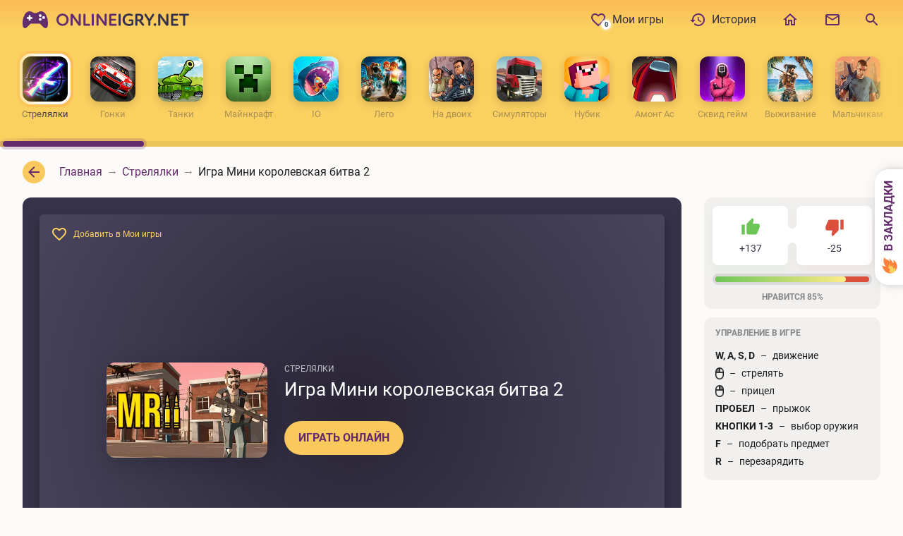

--- FILE ---
content_type: text/html; charset=utf-8
request_url: https://onlineigry.net/440-mini-korolevskaja-bitva-2.html
body_size: 22208
content:
<!DOCTYPE html>
<html prefix="og: http://ogp.me/ns#" lang="ru" class="load">
<head>
<meta charset="utf-8">
<title>Игра Мини королевская битва 2 - Играть Онлайн</title>
<meta name="description" content="Мини королевская битва 2 - это многопользовательская стрелялка, выполненная в стиле PUBG, но с более быстрыми битвами. На небольшую карту забрасывают всего десять игроков, каждый из которых сражается сам за себя. Ключ к успеху лежит в том, чтобы быстро найти оружие, патроны, бронежилет и занять">
<meta name="keywords" content="имеется, крыше, возможность, прокачивать, аккаунт, этаже, верхнем, занять, выгодную, позицию, нибудь, открывать, скины, может, запущена, прямо, браузера, скачивания, требует, главного">
<meta property="og:site_name" content="Все Игры 👑 Онлайн">
<meta property="og:type" content="article">
<meta property="og:title" content="Мини королевская битва 2">
<meta property="og:url" content="https://onlineigry.net/440-mini-korolevskaja-bitva-2.html">
<meta property="og:image" content="https://onlineigry.net/uploads/posts/2020-01/1578390582_cover-24.webp">
<meta property="og:description" content="Мини королевская битва 2 - это многопользовательская стрелялка, выполненная в стиле PUBG, но с более быстрыми битвами. На небольшую карту забрасывают всего десять игроков, каждый из которых сражается сам за себя. Ключ к успеху лежит в том, чтобы быстро найти оружие, патроны, бронежилет и занять">
<link rel="search" type="application/opensearchdescription+xml" href="https://onlineigry.net/index.php?do=opensearch" title="Все Игры 👑 Онлайн">
<link rel="canonical" href="https://onlineigry.net/440-mini-korolevskaja-bitva-2.html">
<meta name="HandheldFriendly" content="true">
<meta name="viewport" content="initial-scale=1.0, maximum-scale=5.0, width=device-width">
<meta name="apple-mobile-web-app-capable" content="yes">
<meta name="apple-mobile-web-app-status-bar-style" content="default">

<link rel="apple-touch-icon" sizes="180x180" href="/templates/Oi4/images/favicon/apple-touch-icon.png">
<link rel="icon" type="image/png" sizes="32x32" href="/templates/Oi4/images/favicon/f32.png">
<link rel="icon" type="image/png" sizes="16x16" href="/templates/Oi4/images/favicon/f16.png">
<meta name="theme-color" content="#ffffff">
<meta name="msapplication-config" content="/templates/Oi4/images/favicon/browserconfig.xml">
<link rel="manifest" href="/templates/Oi4/images/favicon/manifest.json">
<meta name="yandex-verification" content="b8df3cf8ee20053a" />

<link rel="preload" href="/templates/Oi4/fonts/roboto-v20-latin_cyrillic-regular.woff2" as="font" type="font/woff2" crossorigin>
<link rel="preload" href="/templates/Oi4/fonts/roboto-v20-latin_cyrillic-700.woff2" as="font" type="font/woff2" crossorigin>
<link rel="preload" href="/templates/Oi4/css/styles.css" as="style">

<link href="/templates/Oi4/css/styles.css" type="text/css" rel="stylesheet">
<!-- Yandex.RTB -->
<script>window.yaContextCb=window.yaContextCb||[]</script>
<script src="https://yandex.ru/ads/system/context.js" async></script>
</head>
<body itemscope itemtype="https://schema.org/VideoGame">

	<div class="headbox">
		
		<header class="header">
    <div class="wrp">
        
        <div class="logo">
            <a href="/" title="Игры онлайн">
    <svg xmlns="http://www.w3.org/2000/svg" viewBox="0 0 238 56"><title>ONLINEIGRY.NET</title><g><rect fill="#ffffff" x="5" y="20" width="27" height="11"/><g class="logo_controller"><path fill="#632c6c" d="M32.78,20.29C28,12.48,20.86,17.92,20.86,17.92a3.78,3.78,0,0,1-1.9.64H17a3.69,3.69,0,0,1-1.9-.64S8,12.49,3.22,20.29A24.14,24.14,0,0,0,.38,36.61c.34,2.08,1.44,3.47,3.53,3.29s6.6-5.6,6.6-5.6a2.57,2.57,0,0,1,1.74-.81h11.5a2.54,2.54,0,0,1,1.73.81s4.52,5.43,6.61,5.61,3.19-1.22,3.53-3.3A24.15,24.15,0,0,0,32.78,20.29Zm-19.1,6.36H11.21V29a2.33,2.33,0,0,1-1.33.39A1.59,1.59,0,0,1,8.71,29V26.65H6.38A1.9,1.9,0,0,1,6,25.57a2.52,2.52,0,0,1,.32-1.42H8.8V21.69A2.54,2.54,0,0,1,10,21.44a3.26,3.26,0,0,1,1.26.29v2.42h2.33a2.33,2.33,0,0,1,.44,1.15A2.88,2.88,0,0,1,13.68,26.65ZM25,29.36a1.95,1.95,0,1,1,2-1.95,1.95,1.95,0,0,1-2,1.95ZM25,24a1.95,1.95,0,1,1,2-1.95A1.95,1.95,0,0,1,25,24Zm4.86,2.89a2,2,0,1,1,1.95-2,2,2,0,0,1-1.95,2Z"/></g><g class="logo_text"><path fill="#632c6c" d="M56.65,19.25A8.56,8.56,0,0,0,48,28a8.69,8.69,0,1,0,17.38,0A8.55,8.55,0,0,0,56.65,19.25Zm0,14.77a5.64,5.64,0,0,1-5.6-6,5.64,5.64,0,0,1,5.6-6c2.93,0,5.55,2.22,5.55,6S59.58,34,56.65,34Z"/><path fill="#632c6c" d="M81.08,19.38A1.42,1.42,0,0,0,79.6,20.8V31.7h0L71.7,20.45a2.12,2.12,0,0,0-1.82-1.07A1.84,1.84,0,0,0,68,21.23V35.17a1.44,1.44,0,0,0,1.45,1.45A1.46,1.46,0,0,0,71,35.17l0-10.82h0L78.8,35.47a2.29,2.29,0,0,0,1.88,1.15,1.82,1.82,0,0,0,1.85-1.87V20.8A1.41,1.41,0,0,0,81.08,19.38Z"/><path fill="#632c6c" d="M94.65,33.82H89.18V20.88a1.5,1.5,0,1,0-3,0V35a1.45,1.45,0,0,0,1.47,1.5h7a1.34,1.34,0,1,0,0-2.68Z"/><path fill="#632c6c" d="M99.53,19.38a1.47,1.47,0,0,0-1.5,1.5V35.12a1.5,1.5,0,1,0,3,0V20.88A1.46,1.46,0,0,0,99.53,19.38Z"/><path fill="#632c6c" d="M117.75,19.38a1.41,1.41,0,0,0-1.47,1.42V31.7h0l-7.87-11.25a2.14,2.14,0,0,0-1.83-1.07,1.83,1.83,0,0,0-1.87,1.85V35.17a1.43,1.43,0,0,0,1.45,1.45,1.46,1.46,0,0,0,1.5-1.45l0-10.82h.05l7.83,11.12a2.28,2.28,0,0,0,1.87,1.15,1.82,1.82,0,0,0,1.85-1.87V20.8A1.41,1.41,0,0,0,117.75,19.38Z"/><path fill="#632c6c" d="M132.13,33.82h-6.28V29.2h5.28a1.28,1.28,0,1,0,0-2.55h-5.28V22.18h6a1.34,1.34,0,1,0,0-2.68H124.3a1.45,1.45,0,0,0-1.45,1.5V35a1.45,1.45,0,0,0,1.45,1.48h7.83a1.33,1.33,0,0,0,1.35-1.35A1.3,1.3,0,0,0,132.13,33.82Z"/><path fill="#36324a" d="M137.53,19.38a1.47,1.47,0,0,0-1.5,1.5V35.12a1.5,1.5,0,1,0,3,0V20.88A1.46,1.46,0,0,0,137.53,19.38Z"/><path fill="#36324a" d="M155.6,27.58h-3.87a1.28,1.28,0,0,0-1.33,1.29,1.26,1.26,0,0,0,1.33,1.25h2.72v3.15a8.08,8.08,0,0,1-3.65.8,5.8,5.8,0,0,1-6-6.09,5.82,5.82,0,0,1,6.13-6.05,7.6,7.6,0,0,1,3,.62,3.23,3.23,0,0,0,1.22.33,1.23,1.23,0,0,0,1.17-1.28c0-.67-.37-1.15-1.22-1.55a10.63,10.63,0,0,0-4.25-.8c-5.3,0-9.2,3.68-9.2,8.73a8.57,8.57,0,0,0,8.9,8.77,12.4,12.4,0,0,0,5.2-1A1.79,1.79,0,0,0,157,33.87V29A1.35,1.35,0,0,0,155.6,27.58Z"/><path fill="#36324a" d="M168,29.52a5.13,5.13,0,0,0,3.17-4.79c0-2.85-2-5.23-5.95-5.23h-4A1.48,1.48,0,0,0,159.8,21V35.12a1.5,1.5,0,1,0,3,0v-5h2.13L169.6,36a1.56,1.56,0,0,0,1.25.67,1.46,1.46,0,0,0,1.45-1.47,1.52,1.52,0,0,0-.43-1.08Zm-3-1.94h-2.2v-5.4h2.25c1.83,0,3,.92,3,2.72S166.9,27.58,165,27.58Z"/><path fill="#36324a" d="M186.65,20.75a1.36,1.36,0,0,0-1.32-1.37,1.47,1.47,0,0,0-1.35.77c-1.45,2.25-2.88,4.53-4.28,6.93-1.42-2.38-2.92-4.7-4.35-7a1.35,1.35,0,0,0-1.22-.72,1.4,1.4,0,0,0-1.45,1.42,2,2,0,0,0,.32,1l5.18,8v5.32a1.5,1.5,0,1,0,3,0V29.8l5.14-8.12A1.91,1.91,0,0,0,186.65,20.75Z"/><path fill="#36324a" d="M187.68,33a1.86,1.86,0,1,0,1.87,1.87A1.88,1.88,0,0,0,187.68,33Z"/><path fill="#36324a" d="M205.28,19.38a1.42,1.42,0,0,0-1.48,1.42V31.7h0L195.9,20.45a2.12,2.12,0,0,0-1.82-1.07,1.84,1.84,0,0,0-1.88,1.85V35.17a1.44,1.44,0,0,0,1.45,1.45,1.46,1.46,0,0,0,1.5-1.45l0-10.82h.05L203,35.47a2.29,2.29,0,0,0,1.88,1.15,1.82,1.82,0,0,0,1.84-1.87V20.8A1.4,1.4,0,0,0,205.28,19.38Z"/><path fill="#36324a" d="M219.65,33.82h-6.27V29.2h5.27a1.28,1.28,0,1,0,0-2.55h-5.27V22.18h6a1.34,1.34,0,1,0,0-2.68h-7.52a1.44,1.44,0,0,0-1.45,1.5V35a1.44,1.44,0,0,0,1.45,1.48h7.82A1.33,1.33,0,0,0,221,35.15,1.29,1.29,0,0,0,219.65,33.82Z"/><path fill="#36324a" d="M234.73,19.5H223.2a1.34,1.34,0,0,0,0,2.68h4.22V35.12a1.5,1.5,0,1,0,3,0V22.18h4.25a1.34,1.34,0,0,0,0-2.68Z"/></g><rect fill="none" width="238" height="56"/></g></svg>
    <span class="vhide">ONLINEIGRY.NET</span>
</a>
        </div>
        
        
        
        
        
        
        
        <div class="tools">
            
            <div class="hmenu">
                <div class="hmenu_in">
                    <nav>
                        <a href="/favorites/">
                            <i class="hmenu-icon hmenu-badge" title="0"><svg width="24" height="24"><use xlink:href="#i__fav"></use></svg></i>
                            <span>Мои игры</span></a>
                        <a href="/history/"><i class="hmenu-icon"><svg width="24" height="24"><use xlink:href="#i__time"></use></svg></i><span>История</span></a>
                        <a href="/"><i class="hmenu-icon"><svg width="24" height="24"><use xlink:href="#i__home"></use></svg></i><span style="display:none;">Главная</span></a>
                        <a href="/index.php?do=feedback"><i class="hmenu-icon"><svg width="24" height="24"><use xlink:href="#i__mail"></use></svg></i><span style="display:none;">Обратная связь</span></a>
                    </nav>
                    
                </div>
            </div>
            
            
            <button id="qsearch_btn" data-toggle="modal" data-target="#qsearch_modal" class="tools_btn qsearch_btn" title="Поиск по сайту">
                <svg width="24" height="24"><use xlink:href="#i__search"></use></svg>
                <span class="vhide">Поиск по сайту</span>
            </button>
            
            
            <button class="tools_btn hmenu_btn" aria-label="Меню">
                <span>
                    <svg class="i__close" width="24" height="24"><use xlink:href="#i__close"></use></svg>
                    <svg class="i__more2" width="24" height="24"><use xlink:href="#i__more2"></use></svg>
                </span>
            </button>
            
        </div>
    </div>
</header>
		
		
		
		<div class="catmenu">
			<div id="scroll" class="catmenu_in scrollbar-inner">
				<ul class="catmenu_list">
<li class="active">
	<a href="https://onlineigry.net/streljalki/"><span class="catmenu_img"><i class="fit-cover"><img src="/templates/Oi4/images/shooter4.webp" alt="" width="64" height="64" loading="lazy"></i></span><span class="catmenu_name">Стрелялки</span></a>
</li><li>
	<a href="https://onlineigry.net/gonki/"><span class="catmenu_img"><i class="fit-cover"><img src="/templates/Oi4/images/racing.webp" alt="" width="64" height="64" loading="lazy"></i></span><span class="catmenu_name">Гонки</span></a>
</li><li>
	<a href="https://onlineigry.net/tanki/"><span class="catmenu_img"><i class="fit-cover"><img src="/templates/Oi4/images/tanks1.webp" alt="" width="64" height="64" loading="lazy"></i></span><span class="catmenu_name">Танки</span></a>
</li><li>
	<a href="https://onlineigry.net/majnkraft/"><span class="catmenu_img"><i class="fit-cover"><img src="/templates/Oi4/images/minecraft1.webp" alt="" width="64" height="64" loading="lazy"></i></span><span class="catmenu_name">Майнкрафт</span></a>
</li><li>
	<a href="https://onlineigry.net/igry-io/"><span class="catmenu_img"><i class="fit-cover"><img src="/templates/Oi4/images/iogames.webp" alt="" width="64" height="64" loading="lazy"></i></span><span class="catmenu_name">IO</span></a>
</li><li>
	<a href="https://onlineigry.net/lego/"><span class="catmenu_img"><i class="fit-cover"><img src="/templates/Oi4/images/lego.webp" alt="" width="64" height="64" loading="lazy"></i></span><span class="catmenu_name">Лего</span></a>
</li><li>
	<a href="https://onlineigry.net/igry-na-dvoih/"><span class="catmenu_img"><i class="fit-cover"><img src="/templates/Oi4/images/igryna2.webp" alt="" width="64" height="64" loading="lazy"></i></span><span class="catmenu_name">На двоих</span></a>
</li><li>
	<a href="https://onlineigry.net/simuljatory/"><span class="catmenu_img"><i class="fit-cover"><img src="/templates/Oi4/images/simulators.webp" alt="" width="64" height="64" loading="lazy"></i></span><span class="catmenu_name">Симуляторы</span></a>
</li><li>
	<a href="https://onlineigry.net/nubik/"><span class="catmenu_img"><i class="fit-cover"><img src="/templates/Oi4/images/noobik.webp" alt="" width="64" height="64" loading="lazy"></i></span><span class="catmenu_name">Нубик</span></a>
</li><li>
	<a href="https://onlineigry.net/among-as/"><span class="catmenu_img"><i class="fit-cover"><img src="/templates/Oi4/images/amongus.webp" alt="" width="64" height="64" loading="lazy"></i></span><span class="catmenu_name">Амонг Ас</span></a>
</li><li>
	<a href="https://onlineigry.net/skvid-gejm/"><span class="catmenu_img"><i class="fit-cover"><img src="/templates/Oi4/images/squidgame.webp" alt="" width="64" height="64" loading="lazy"></i></span><span class="catmenu_name">Сквид гейм</span></a>
</li><li>
	<a href="https://onlineigry.net/vyzhivanie/"><span class="catmenu_img"><i class="fit-cover"><img src="/templates/Oi4/images/survival.webp" alt="" width="64" height="64" loading="lazy"></i></span><span class="catmenu_name">Выживание</span></a>
</li><li>
	<a href="https://onlineigry.net/dlja-malchikov/"><span class="catmenu_img"><i class="fit-cover"><img src="/templates/Oi4/images/malchikam.webp" alt="" width="64" height="64" loading="lazy"></i></span><span class="catmenu_name">Мальчикам</span></a>
</li><li>
	<a href="https://onlineigry.net/dlja-devochek/"><span class="catmenu_img"><i class="fit-cover"><img src="/templates/Oi4/images/forgirls1.webp" alt="" width="64" height="64" loading="lazy"></i></span><span class="catmenu_name">Девочкам</span></a>
</li><li>
	<a href="https://onlineigry.net/barbi/"><span class="catmenu_img"><i class="fit-cover"><img src="/templates/Oi4/images/devochkam.webp" alt="" width="64" height="64" loading="lazy"></i></span><span class="catmenu_name">Барби</span></a>
</li><li>
	<a href="https://onlineigry.net/jelza/"><span class="catmenu_img"><i class="fit-cover"><img src="/templates/Oi4/images/elza.webp" alt="" width="64" height="64" loading="lazy"></i></span><span class="catmenu_name">Эльза</span></a>
</li><li>
	<a href="https://onlineigry.net/vinks/"><span class="catmenu_img"><i class="fit-cover"><img src="/templates/Oi4/images/winx.webp" alt="" width="64" height="64" loading="lazy"></i></span><span class="catmenu_name">Винкс</span></a>
</li><li>
	<a href="https://onlineigry.net/koshki/"><span class="catmenu_img"><i class="fit-cover"><img src="/templates/Oi4/images/cats.webp" alt="" width="64" height="64" loading="lazy"></i></span><span class="catmenu_name">Кошки</span></a>
</li><li>
	<a href="https://onlineigry.net/poni/"><span class="catmenu_img"><i class="fit-cover"><img src="/templates/Oi4/images/pony.webp" alt="" width="64" height="64" loading="lazy"></i></span><span class="catmenu_name">Пони</span></a>
</li><li>
	<a href="https://onlineigry.net/odevalki/"><span class="catmenu_img"><i class="fit-cover"><img src="/templates/Oi4/images/dressup.webp" alt="" width="64" height="64" loading="lazy"></i></span><span class="catmenu_name">Одевалки</span></a>
</li><li>
	<a href="https://onlineigry.net/makijazh/"><span class="catmenu_img"><i class="fit-cover"><img src="/templates/Oi4/images/makeup.webp" alt="" width="64" height="64" loading="lazy"></i></span><span class="catmenu_name">Макияж</span></a>
</li><li>
	<a href="https://onlineigry.net/tri-v-rjad/"><span class="catmenu_img"><i class="fit-cover"><img src="/templates/Oi4/images/threeinrow.webp" alt="" width="64" height="64" loading="lazy"></i></span><span class="catmenu_name">Три в ряд</span></a>
</li><li>
	<a href="https://onlineigry.net/ferma/"><span class="catmenu_img"><i class="fit-cover"><img src="/templates/Oi4/images/ferma.webp" alt="" width="64" height="64" loading="lazy"></i></span><span class="catmenu_name">Ферма</span></a>
</li><li>
	<a href="https://onlineigry.net/shariki/"><span class="catmenu_img"><i class="fit-cover"><img src="/templates/Oi4/images/shariki.webp" alt="" width="64" height="64" loading="lazy"></i></span><span class="catmenu_name">Шарики</span></a>
</li><li>
	<a href="https://onlineigry.net/testy/"><span class="catmenu_img"><i class="fit-cover"><img src="/templates/Oi4/images/test.webp" alt="" width="64" height="64" loading="lazy"></i></span><span class="catmenu_name">Тесты</span></a>
</li><li>
	<a href="https://onlineigry.net/nastolnye/"><span class="catmenu_img"><i class="fit-cover"><img src="/templates/Oi4/images/nastolnie.webp" alt="" width="64" height="64" loading="lazy"></i></span><span class="catmenu_name">Настольные</span></a>
</li><li>
	<a href="https://onlineigry.net/sport/"><span class="catmenu_img"><i class="fit-cover"><img src="/templates/Oi4/images/sport.webp" alt="" width="64" height="64" loading="lazy"></i></span><span class="catmenu_name">Спорт</span></a>
</li><li>
	<a href="https://onlineigry.net/brodilki/"><span class="catmenu_img"><i class="fit-cover"><img src="/templates/Oi4/images/brodilki.webp" alt="" width="64" height="64" loading="lazy"></i></span><span class="catmenu_name">Бродилки</span></a>
</li><li>
	<a href="https://onlineigry.net/draki/"><span class="catmenu_img"><i class="fit-cover"><img src="/templates/Oi4/images/draki.webp" alt="" width="64" height="64" loading="lazy"></i></span><span class="catmenu_name">Драки</span></a>
</li><li>
	<a href="https://onlineigry.net/zombi/"><span class="catmenu_img"><i class="fit-cover"><img src="/templates/Oi4/images/zombies.webp" alt="" width="64" height="64" loading="lazy"></i></span><span class="catmenu_name">Зомби</span></a>
</li><li>
	<a href="https://onlineigry.net/motocikly/"><span class="catmenu_img"><i class="fit-cover"><img src="/templates/Oi4/images/moto.webp" alt="" width="64" height="64" loading="lazy"></i></span><span class="catmenu_name">Мотоциклы</span></a>
</li><li>
	<a href="https://onlineigry.net/letalki/"><span class="catmenu_img"><i class="fit-cover"><img src="/templates/Oi4/images/air.webp" alt="" width="64" height="64" loading="lazy"></i></span><span class="catmenu_name">Леталки</span></a>
</li><li>
	<a href="https://onlineigry.net/strategii/"><span class="catmenu_img"><i class="fit-cover"><img src="/templates/Oi4/images/strategii.webp" alt="" width="64" height="64" loading="lazy"></i></span><span class="catmenu_name">Стратегии</span></a>
</li><li>
	<a href="https://onlineigry.net/parkur/"><span class="catmenu_img"><i class="fit-cover"><img src="/templates/Oi4/images/parqur.webp" alt="" width="64" height="64" loading="lazy"></i></span><span class="catmenu_name">Паркур</span></a>
</li><li>
	<a href="https://onlineigry.net/rpg/"><span class="catmenu_img"><i class="fit-cover"><img src="/templates/Oi4/images/rpg.webp" alt="" width="64" height="64" loading="lazy"></i></span><span class="catmenu_name">RPG</span></a>
</li><li>
	<a href="https://onlineigry.net/jevoljucija/"><span class="catmenu_img"><i class="fit-cover"><img src="/templates/Oi4/images/evolution.webp" alt="" width="64" height="64" loading="lazy"></i></span><span class="catmenu_name">Эволюция</span></a>
</li><li>
	<a href="https://onlineigry.net/stikmen/"><span class="catmenu_img"><i class="fit-cover"><img src="/templates/Oi4/images/stickman.webp" alt="" width="64" height="64" loading="lazy"></i></span><span class="catmenu_name">Стикмен</span></a>
</li><li>
	<a href="https://onlineigry.net/logicheskie/"><span class="catmenu_img"><i class="fit-cover"><img src="/templates/Oi4/images/logicheskie.webp" alt="" width="64" height="64" loading="lazy"></i></span><span class="catmenu_name">Логические</span></a>
</li><li>
	<a href="https://onlineigry.net/detskie/"><span class="catmenu_img"><i class="fit-cover"><img src="/templates/Oi4/images/detyam.webp" alt="" width="64" height="64" loading="lazy"></i></span><span class="catmenu_name">Детские</span></a>
</li><li>
	<a href="https://onlineigry.net/risovalki/"><span class="catmenu_img"><i class="fit-cover"><img src="/templates/Oi4/images/drawing.webp" alt="" width="64" height="64" loading="lazy"></i></span><span class="catmenu_name">Рисовалки</span></a>
</li><li>
	<a href="https://onlineigry.net/razvivajuschie/"><span class="catmenu_img"><i class="fit-cover"><img src="/templates/Oi4/images/razv.webp" alt="" width="64" height="64" loading="lazy"></i></span><span class="catmenu_name">Развивающие</span></a>
</li><li>
	<a href="https://onlineigry.net/pazly/"><span class="catmenu_img"><i class="fit-cover"><img src="/templates/Oi4/images/puzzle.webp" alt="" width="64" height="64" loading="lazy"></i></span><span class="catmenu_name">Пазлы</span></a>
</li><li>
	<a href="https://onlineigry.net/zhivotnye/"><span class="catmenu_img"><i class="fit-cover"><img src="/templates/Oi4/images/animal.webp" alt="" width="64" height="64" loading="lazy"></i></span><span class="catmenu_name">Животные</span></a>
</li><li>
	<a href="https://onlineigry.net/kvesty/"><span class="catmenu_img"><i class="fit-cover"><img src="/templates/Oi4/images/quest.webp" alt="" width="64" height="64" loading="lazy"></i></span><span class="catmenu_name">Квесты</span></a>
</li><li>
	<a href="https://onlineigry.net/kazualnye/"><span class="catmenu_img"><i class="fit-cover"><img src="/templates/Oi4/images/kazual.webp" alt="" width="64" height="64" loading="lazy"></i></span><span class="catmenu_name">Казуальные</span></a>
</li><li>
	<a href="https://onlineigry.net/odinochnye/"><span class="catmenu_img"><i class="fit-cover"><img src="/templates/Oi4/images/gamesfor1.webp" alt="" width="64" height="64" loading="lazy"></i></span><span class="catmenu_name">Одиночные</span></a>
</li><li>
	<a href="https://onlineigry.net/mmo/"><span class="catmenu_img"><i class="fit-cover"><img src="/templates/Oi4/images/mmo.webp" alt="" width="64" height="64" loading="lazy"></i></span><span class="catmenu_name">ММО</span></a>
</li><li>
	<a href="https://onlineigry.net/mortal-kombat/"><span class="catmenu_img"><i class="fit-cover"><img src="/templates/Oi4/images/mortalkombat.webp" alt="" width="64" height="64" loading="lazy"></i></span><span class="catmenu_name">Мортал Комбат</span></a>
</li><li>
	<a href="https://onlineigry.net/horror/"><span class="catmenu_img"><i class="fit-cover"><img src="/templates/Oi4/images/horror.webp" alt="" width="64" height="64" loading="lazy"></i></span><span class="catmenu_name">Хоррор</span></a>
</li><li>
	<a href="https://onlineigry.net/batl-rojal/"><span class="catmenu_img"><i class="fit-cover"><img src="/templates/Oi4/images/batleroyale.webp" alt="" width="64" height="64" loading="lazy"></i></span><span class="catmenu_name">Батл Рояль</span></a>
</li><li>
	<a href="https://onlineigry.net/futbol/"><span class="catmenu_img"><i class="fit-cover"><img src="/templates/Oi4/images/footbol.webp" alt="" width="64" height="64" loading="lazy"></i></span><span class="catmenu_name">Футбол</span></a>
</li><li>
	<a href="https://onlineigry.net/klikery/"><span class="catmenu_img"><i class="fit-cover"><img src="/templates/Oi4/images/clicker.webp" alt="" width="64" height="64" loading="lazy"></i></span><span class="catmenu_name">Кликеры</span></a>
</li><li>
	<a href="https://onlineigry.net/dendi/"><span class="catmenu_img"><i class="fit-cover"><img src="/templates/Oi4/images/dendy.webp" alt="" width="64" height="64" loading="lazy"></i></span><span class="catmenu_name">Денди</span></a>
</li><li>
	<a href="https://onlineigry.net/sega/"><span class="catmenu_img"><i class="fit-cover"><img src="/templates/Oi4/images/sega.webp" alt="" width="64" height="64" loading="lazy"></i></span><span class="catmenu_name">Сега</span></a>
</li><li>
	<a href="https://onlineigry.net/gba/"><span class="catmenu_img"><i class="fit-cover"><img src="/templates/Oi4/images/gba.webp" alt="" width="64" height="64" loading="lazy"></i></span><span class="catmenu_name">ГБА</span></a>
</li><li>
	<a href="https://onlineigry.net/retro/"><span class="catmenu_img"><i class="fit-cover"><img src="/templates/Oi4/images/retro.webp" alt="" width="64" height="64" loading="lazy"></i></span><span class="catmenu_name">Ретро</span></a>
</li><li>
	<a href="https://onlineigry.net/multiki/"><span class="catmenu_img"><i class="fit-cover"><img src="/templates/Oi4/images/multiki.webp" alt="" width="64" height="64" loading="lazy"></i></span><span class="catmenu_name">Мультики</span></a>
</li><li>
	<a href="https://onlineigry.net/pokemony/"><span class="catmenu_img"><i class="fit-cover"><img src="/templates/Oi4/images/pokemon.webp" alt="" width="64" height="64" loading="lazy"></i></span><span class="catmenu_name">Покемоны</span></a>
</li><li>
	<a href="https://onlineigry.net/nindzjago/"><span class="catmenu_img"><i class="fit-cover"><img src="/templates/Oi4/images/ninjago.webp" alt="" width="64" height="64" loading="lazy"></i></span><span class="catmenu_name">Ниндзяго</span></a>
</li><li>
	<a href="https://onlineigry.net/spajdermen/"><span class="catmenu_img"><i class="fit-cover"><img src="/templates/Oi4/images/spiderman.webp" alt="" width="64" height="64" loading="lazy"></i></span><span class="catmenu_name">Спайдермен</span></a>
</li><li>
	<a href="https://onlineigry.net/cherepashki-nindzja/"><span class="catmenu_img"><i class="fit-cover"><img src="/templates/Oi4/images/turtles.webp" alt="" width="64" height="64" loading="lazy"></i></span><span class="catmenu_name">Черепашки</span></a>
</li><li>
	<a href="https://onlineigry.net/skubi-du/"><span class="catmenu_img"><i class="fit-cover"><img src="/templates/Oi4/images/scooby.webp" alt="" width="64" height="64" loading="lazy"></i></span><span class="catmenu_name">Скуби-ду</span></a>
</li><li>
	<a href="https://onlineigry.net/tom-i-dzherri/"><span class="catmenu_img"><i class="fit-cover"><img src="/templates/Oi4/images/tomandjerry.webp" alt="" width="64" height="64" loading="lazy"></i></span><span class="catmenu_name">Том и Джерри</span></a>
</li><li>
	<a href="https://onlineigry.net/ben-10/"><span class="catmenu_img"><i class="fit-cover"><img src="/templates/Oi4/images/ben10.webp" alt="" width="64" height="64" loading="lazy"></i></span><span class="catmenu_name">Бен 10</span></a>
</li><li>
	<a href="https://onlineigry.net/vremja-prikljuchenij/"><span class="catmenu_img"><i class="fit-cover"><img src="/templates/Oi4/images/adventure-time.webp" alt="" width="64" height="64" loading="lazy"></i></span><span class="catmenu_name">Фин и Джейк</span></a>
</li><li>
	<a href="https://onlineigry.net/junye-titany/"><span class="catmenu_img"><i class="fit-cover"><img src="/templates/Oi4/images/teentitans.webp" alt="" width="64" height="64" loading="lazy"></i></span><span class="catmenu_name">Юные титаны</span></a>
</li><li>
	<a href="https://onlineigry.net/bjetmen/"><span class="catmenu_img"><i class="fit-cover"><img src="/templates/Oi4/images/batman.webp" alt="" width="64" height="64" loading="lazy"></i></span><span class="catmenu_name">Бэтмен</span></a>
</li><li>
	<a href="https://onlineigry.net/gubka-bob/"><span class="catmenu_img"><i class="fit-cover"><img src="/templates/Oi4/images/spongebob.webp" alt="" width="64" height="64" loading="lazy"></i></span><span class="catmenu_name">Губка Боб</span></a>
</li><li>
	<a href="https://onlineigry.net/supergeroi/"><span class="catmenu_img"><i class="fit-cover"><img src="/templates/Oi4/images/superheroes.webp" alt="" width="64" height="64" loading="lazy"></i></span><span class="catmenu_name">Супергерои</span></a>
</li><li>
	<a href="https://onlineigry.net/armor-gejms/"><span class="catmenu_img"><i class="fit-cover"><img src="/templates/Oi4/images/armorgames.webp" alt="" width="64" height="64" loading="lazy"></i></span><span class="catmenu_name">Армор Геймс</span></a>
</li><li>
	<a href="https://onlineigry.net/nikelodeon/"><span class="catmenu_img"><i class="fit-cover"><img src="/templates/Oi4/images/nikelodeon.webp" alt="" width="64" height="64" loading="lazy"></i></span><span class="catmenu_name">Никелодеон</span></a>
</li><li>
	<a href="https://onlineigry.net/disnej/"><span class="catmenu_img"><i class="fit-cover"><img src="/templates/Oi4/images/disney.webp" alt="" width="64" height="64" loading="lazy"></i></span><span class="catmenu_name">Дисней</span></a>
</li><li>
	<a href="https://onlineigry.net/kartun-netvork/"><span class="catmenu_img"><i class="fit-cover"><img src="/templates/Oi4/images/cartoon-network.webp" alt="" width="64" height="64" loading="lazy"></i></span><span class="catmenu_name">Картун нетворк</span></a>
</li><li>
	<a href="https://onlineigry.net/viktoriny/"><span class="catmenu_img"><i class="fit-cover"><img src="/templates/Oi4/images/viktorina.webp" alt="" width="64" height="64" loading="lazy"></i></span><span class="catmenu_name">Викторины</span></a>
</li><li>
	<a href="https://onlineigry.net/kartochnye/"><span class="catmenu_img"><i class="fit-cover"><img src="/templates/Oi4/images/cardgames.webp" alt="" width="64" height="64" loading="lazy"></i></span><span class="catmenu_name">Карточные</span></a>
</li><li>
	<a href="https://onlineigry.net/arkady/"><span class="catmenu_img"><i class="fit-cover"><img src="/templates/Oi4/images/arcade.webp" alt="" width="64" height="64" loading="lazy"></i></span><span class="catmenu_name">Аркады</span></a>
</li><li>
	<a href="https://onlineigry.net/gotovka-edy/"><span class="catmenu_img"><i class="fit-cover"><img src="/templates/Oi4/images/gotovkaedi.webp" alt="" width="64" height="64" loading="lazy"></i></span><span class="catmenu_name">Готовка еды</span></a>
</li><li>
	<a href="https://onlineigry.net/vojna/"><span class="catmenu_img"><i class="fit-cover"><img src="/templates/Oi4/images/wargames.webp" alt="" width="64" height="64" loading="lazy"></i></span><span class="catmenu_name">Война</span></a>
</li><li>
	<a href="https://onlineigry.net/boks/"><span class="catmenu_img"><i class="fit-cover"><img src="/templates/Oi4/images/boxing.webp" alt="" width="64" height="64" loading="lazy"></i></span><span class="catmenu_name">Бокс</span></a>
</li><li>
	<a href="https://onlineigry.net/taver-defens/"><span class="catmenu_img"><i class="fit-cover"><img src="/templates/Oi4/images/towerdefense.webp" alt="" width="64" height="64" loading="lazy"></i></span><span class="catmenu_name">Тавер Дефенс</span></a>
</li><li>
	<a href="https://onlineigry.net/a10/"><span class="catmenu_img"><i class="fit-cover"><img src="/templates/Oi4/images/a10.webp" alt="" width="64" height="64" loading="lazy"></i></span><span class="catmenu_name">А10</span></a>
</li><li>
	<a href="https://onlineigry.net/pobeg/"><span class="catmenu_img"><i class="fit-cover"><img src="/templates/Oi4/images/escape.webp" alt="" width="64" height="64" loading="lazy"></i></span><span class="catmenu_name">Побег</span></a>
</li><li>
	<a href="https://onlineigry.net/gta/"><span class="catmenu_img"><i class="fit-cover"><img src="/templates/Oi4/images/gta.webp" alt="" width="64" height="64" loading="lazy"></i></span><span class="catmenu_name">GTA</span></a>
</li><li>
	<a href="https://onlineigry.net/rybki/"><span class="catmenu_img"><i class="fit-cover"><img src="/templates/Oi4/images/fish.webp" alt="" width="64" height="64" loading="lazy"></i></span><span class="catmenu_name">Рыбки</span></a>
</li><li>
	<a href="https://onlineigry.net/snajper/"><span class="catmenu_img"><i class="fit-cover"><img src="/templates/Oi4/images/sniper.webp" alt="" width="64" height="64" loading="lazy"></i></span><span class="catmenu_name">Снайпер</span></a>
</li>
</ul>
			</div>
			<div class="catmenu_over"></div>
		</div>
		
		
	</div>
	
	
	
    
	<main class="content">
		<div class="wrp">
			
			
			
           
			<div class="contentbox">
                
             
                
				
				
				<div id='dle-content'><div class="page_full_in ignore-select" id="game-440">
	<div class="wrp_min">
		<div class="page_back">
			<a href="https://onlineigry.net/streljalki/" class="btn-back"><i class="g-yellow"><svg width="24" height="24"><use xlink:href="#i__arrowleft"></use></svg></i>
			</a>
			<ul class="breadcrumbs" itemscope itemtype="https://schema.org/BreadcrumbList">
				<li itemprop="itemListElement" itemscope itemtype="https://schema.org/ListItem">
					<a href="https://onlineigry.net" itemprop="item"><span itemprop="name">Главная</span></a>
					<meta itemprop="position" content="1">
				</li>	
				<li itemprop="itemListElement" itemscope itemtype="https://schema.org/ListItem">
					<a href="https://onlineigry.net/streljalki/" itemprop="item"><span itemprop="name">Стрелялки</span></a>
					<meta itemprop="position" content="2">
				</li>
				<li itemprop="itemListElement" itemscope itemtype="https://schema.org/ListItem" class="active">
					<span itemprop="name" class="truncate">Игра Мини королевская битва 2</span>
					<meta itemprop="position" content="3">
					<link itemprop="item" href="https://onlineigry.net/440-mini-korolevskaja-bitva-2.html">
				</li>
			</ul>
		</div>
		<div class="str">
			<div class="str-main">
				<article class="game_view ignore-select not_mbsupport">
					
					<div class="game_framebox">
						<div class="game_frametop"><div class="game_wrap">
							
							<div id="game" data-src="/mini-korolevskaja-bitva-2.html"><span class="game-loading">Если игра загружается слишком долго попробуйте обновить страницу</span></div>
							<div class="game-plug">
								<div class="game-plug-in">
									<div class="game-plug-img">
										<figure class="game-img fit-cover gamenow"><img itemprop="image" src="/uploads/posts/2020-01/1578390582_cover-24.webp" width="206" height="124" alt="" loading="lazy" decoding="async"></figure>
									</div>
									<div class="game-plug-cont">
										<span class="muted uppercase">Стрелялки</span>
										<h1 class="title" itemprop="name">Игра Мини королевская битва 2</h1>
										<button class="btn btn-lg btn-block gamenow">Играть онлайн</button>
									</div>
								</div>
								
							</div>
							
							<div class="game-fav" id="guest_favorites_440">
	<a href="#" data-newsid="440" data-favcook="cookie_fav"><svg width="24" height="24"><use xlink:href="#i__fav"></use></svg><span>Добавить в Мои игры</span></a>
	
</div>
							
						</div></div>
						<div class="game_framefoot">
							<div class="game_frameinfo">
								<div class="title"><span class="truncate">Мини королевская битва 2</span></div>
							</div>
							<div class="game_frametools">
								<div class="frametool frametool_views">
									<svg width="24" height="24"><use xlink:href="#i__gamepad"></use></svg>
									<span>Поиграли 18 786</span>
								</div>
								<div class="frametool frametool_share dropdown">
									<button class="dropdown-btn" data-toggle="dropdown" aria-haspopup="true" aria-expanded="false">
										<svg width="24" height="24"><use xlink:href="#i__share"></use></svg>
										<span>Поделиться</span>
									</button>
									<div class="dropdown-menu dropdown-form">
										<div class="share">
											<a class="share-btn share-fb" href="https://www.facebook.com/sharer.php?src=sp&amp;u=https://onlineigry.net/440-mini-korolevskaja-bitva-2.html&amp;title=Мини королевская битва 2" target="_blank" rel="noopener nofollow" title="Поделиться в Facebook" aria-label="Поделиться в Facebook" onclick="minWin(this.href); return false;"><svg width="24" height="24"><use xlink:href="#i__fb"></use></svg></a>
											<a class="share-btn share-tw" href="https://twitter.com/intent/tweet?text=Мини королевская битва 2&amp;url=https://onlineigry.net/440-mini-korolevskaja-bitva-2.html" target="_blank" rel="noopener nofollow" title="Поделиться в Twitter" aria-label="Поделиться в Twitter" onclick="minWin(this.href); return false;"><svg width="24" height="24"><use xlink:href="#i__tw"></use></svg></a>
											<a class="share-btn share-vk" href="https://vk.com/share.php?url=https://onlineigry.net/440-mini-korolevskaja-bitva-2.html&amp;title=Мини королевская битва 2" target="_blank" rel="noopener nofollow" title="Поделиться в VK" aria-label="Поделиться в VK" onclick="minWin(this.href); return false;"><svg width="24" height="24"><use xlink:href="#i__vk"></use></svg></a>
											<a class="share-btn share-ok" href="https://connect.ok.ru/offer?url=https://onlineigry.net/440-mini-korolevskaja-bitva-2.html&amp;title=Мини королевская битва 2" target="_blank" rel="noopener nofollow" title="Поделиться в Одноклассниках" aria-label="Поделиться в Одноклассниках" onclick="minWin(this.href); return false;"><svg width="24" height="24"><use xlink:href="#i__ok"></use></svg></a>
											<a class="share-btn share-tg" href="https://telegram.me/share/url?url=https://onlineigry.net/440-mini-korolevskaja-bitva-2.html&amp;text=Мини королевская битва 2" target="_blank" onclick="minWin(this.href); return false;" title="Поделиться в Телеграм" aria-label="Поделиться в Телеграм" rel="noopener nofollow"><svg width="24" height="24"><use xlink:href="#i__tg"></use></svg></a>
										</div>
									</div>
								</div>
								
								<button class="frametool frametool_full" style="display:none;">
									<span class="btn_fs1">
										<svg class="i__fullscreen" width="24" height="24"><use xlink:href="#i__fullscreen"></use></svg>
										<span>На весь экран</span>
									</span>
									<span class="btn_fs2" style="display: none;">
										<svg class="i__fullscreen-exp" width="24" height="24"><use xlink:href="#i__fullscreen-exp"></use></svg>
										<span>Свернуть</span>
									</span>
								</button>
								
							</div>
						</div>
					</div>
					
					<div class="block block-bn ads" style="text-align: center; overflow: hidden;">
           <!-- Yandex.RTB R-A-1574782-3 -->
<div id="yandex_rtb_R-A-1574782-3"></div>
<script>
window.yaContextCb.push(() => {
    Ya.Context.AdvManager.render({
        "blockId": "R-A-1574782-3",
        "renderTo": "yandex_rtb_R-A-1574782-3"
    })
})
</script>
						
                    
                    <!-- Yandex.RTB R-A-1574782-5 -->
<script>
window.yaContextCb.push(() => {
    Ya.Context.AdvManager.render({
        "blockId": "R-A-1574782-5",
        "type": "floorAd",
        "platform": "desktop"
    })
})
</script>
					</div>
					
					<div style="display:none; text-align: center; overflow: hidden;" class="block block-bn ads-alt">
                        <!-- Yandex.RTB R-A-1574782-3 -->
<div id="yandex_rtb_R-A-1574782-3"></div>
<script>
window.yaContextCb.push(() => {
    Ya.Context.AdvManager.render({
        "blockId": "R-A-1574782-3",
        "renderTo": "yandex_rtb_R-A-1574782-3"
    })
})
</script>
						</div>
					
					<div class="game_fullinfo">
						<div class="game_description block game_keys_on">
							<div class="text" itemprop="description">
								Мини королевская битва 2 - это многопользовательская стрелялка, выполненная в стиле PUBG, но с более быстрыми битвами. На небольшую карту забрасывают всего десять игроков, каждый из которых сражается сам за себя. Ключ к успеху лежит в том, чтобы быстро найти оружие, патроны, бронежилет и занять выгодную позицию где-нибудь на верхнем этаже или крыше. В игре имеется возможность прокачивать аккаунт, открывать скины для главного героя и оружия. Как и другие io игры эта не требует скачивания и может быть запущена прямо из браузера.
							</div>
						</div>
					</div>
				</article>
			</div>
			<div class="str-side" itemscope itemtype="https://schema.org/WPSideBar">
				
				<div class="block block-gamerate" id="inner-page__rating--440">
					
					<div class="likes">
						<a class="like-plus" href="#" onclick="doRateLD('plus', '440'); return false;"><span><svg width="28" height="28"><use xlink:href="#i__thumbup"></use></svg>+<span id="likes-id-440" class="ignore-select">137</span></span><span class="sr-only">Нравится</span></a>
						<a class="like-minus" href="#" onclick="doRateLD('minus', '440'); return false;"><span><svg width="28" height="28"><use xlink:href="#i__thumbdown"></use></svg>-<span id="dislikes-id-440" class="ignore-select">25</span><span class="sr-only">Не нравится</span></span></a>
						<span class="sr-only inner-page__rating-likes"><span id="likes-id-440" class="ignore-select">137</span></span>
						<span class="sr-only inner-page__rating-dislikes"><span id="dislikes-id-440" class="ignore-select">25</span></span>
						<span class="sr-only inner-page__rating-votes"><span id="vote-num-id-440">162</span></span>
					</div>
					
					<div class="popularity" itemprop="aggregateRating" itemscope itemtype="http://schema.org/AggregateRating">
						<div class="popularity-progress">
							<div class="rating_progress_bar" title="Популярность приложения"><span class="rating_progress_fill" style="width: 0%"></span></div>
						</div>
						<div class="uppercase muted rate-nums">Нравится <span class="rate-nums-perc">0%</span></div>
						<meta itemprop="bestRating" content="100">
						<meta itemprop="ratingValue" content="0.7">
					</div>
				</div>
				
				<div class="block block-bn ads" style="display: none;">
				
                    <!-- Yandex.RTB R-A-1574782-2 -->
<div id="yandex_rtb_R-A-1574782-2"></div>
<script>
window.yaContextCb.push(() => {
    Ya.Context.AdvManager.render({
        "blockId": "R-A-1574782-2",
        "renderTo": "yandex_rtb_R-A-1574782-2"
    })
})
</script>
				</div>
				
				<div style="display:none; text-align: center; overflow: hidden;" class="block block-bn ads-alt">
                    <!-- Yandex.RTB R-A-1574782-2 -->
<div id="yandex_rtb_R-A-1574782-2"></div>
<script>
window.yaContextCb.push(() => {
    Ya.Context.AdvManager.render({
        "blockId": "R-A-1574782-2",
        "renderTo": "yandex_rtb_R-A-1574782-2"
    })
})
</script>
				</div>
				
				
				
				
				<div class="block block-keys d-lg-block" style="display:none;">
					<div class="uppercase muted">Управление в игре</div>
					
					<ul class="control_list control_list_u1">
						<li><i class="control ctrl__wasd"></i><span>движение</span></li>
<li><i class="control ctrl__mouseleft"></i><span>стрелять</span></li>
<li><i class="control ctrl__mouseright"></i><span>прицел</span></li>
<li><i class="control_btn">Пробел</i><span>прыжок</span></li>
<li><i class="control_btn">Кнопки 1-3</i><span>выбор оружия</span></li>
<li><i class="control_btn">F</i><span>подобрать предмет</span></li>
<li><i class="control_btn">R</i><span>перезарядить</span></li>
					</ul>
					
				</div>
				
				
				
			</div>
		</div>
		<div class="str game-view-addon">
			<div class="str-main">
				
				<div class="mid-block">
					<div class="mid-title">Похожие игры</div>
					<div class="game_related">
						<div class="game_related_list"><div class="game_item">
	<div class="game_card">
		<div class="img">
			<span class="fit-cover imgh"><img src="/uploads/posts/2020-11/1605172823_3-4.webp" alt="Танковая королевская битва" loading="lazy"></span>
		</div>
		<div class="cont">
			<div class="name"><a href="https://onlineigry.net/1342-tankovaja-korolevskaja-bitva.html" title="Играть в Танковая королевская битва"><span>Танковая королевская битва</span></a></div>
		</div>
		<div class="card_overlay">
			<div class="card_overlay_in">
				<svg class="i__gamepad" style="width: 3rem; height: 3rem;"><use xlink:href="#i__gamepad"></use></svg>
				<span>Играть онлайн</span>
			</div>
		</div>
	</div>
</div><div class="game_item">
	<div class="game_card">
		<div class="img">
			<span class="fit-cover imgh"><img src="/uploads/posts/2020-09/1601389100_cover-2020-09-29t181451_081.webp" alt="Воксиом: Королевская битва" loading="lazy"></span>
		</div>
		<div class="cont">
			<div class="name"><a href="https://onlineigry.net/1241-voksiom-korolevskaja-bitva.html" title="Играть в Воксиом: Королевская битва"><span>Воксиом: Королевская битва</span></a></div>
		</div>
		<div class="card_overlay">
			<div class="card_overlay_in">
				<svg class="i__gamepad" style="width: 3rem; height: 3rem;"><use xlink:href="#i__gamepad"></use></svg>
				<span>Играть онлайн</span>
			</div>
		</div>
	</div>
</div><div class="game_item">
	<div class="game_card">
		<div class="img">
			<span class="fit-cover imgh"><img src="/uploads/posts/2021-03/1615546692_2-4.webp" alt="Королевская битва: Последний маг" loading="lazy"></span>
		</div>
		<div class="cont">
			<div class="name"><a href="https://onlineigry.net/1826-korolevskaja-bitva-poslednij-mag.html" title="Играть в Королевская битва: Последний маг"><span>Королевская битва: Последний маг</span></a></div>
		</div>
		<div class="card_overlay">
			<div class="card_overlay_in">
				<svg class="i__gamepad" style="width: 3rem; height: 3rem;"><use xlink:href="#i__gamepad"></use></svg>
				<span>Играть онлайн</span>
			</div>
		</div>
	</div>
</div><div class="game_item">
	<div class="game_card">
		<div class="img">
			<span class="fit-cover imgh"><img src="/uploads/posts/2019-12/1575473009_cover-31.webp" alt="Королевская битва петушков" loading="lazy"></span>
		</div>
		<div class="cont">
			<div class="name"><a href="https://onlineigry.net/317-korolevskaja-bitva-petushkov.html" title="Играть в Королевская битва петушков"><span>Королевская битва петушков</span></a></div>
		</div>
		<div class="card_overlay">
			<div class="card_overlay_in">
				<svg class="i__gamepad" style="width: 3rem; height: 3rem;"><use xlink:href="#i__gamepad"></use></svg>
				<span>Играть онлайн</span>
			</div>
		</div>
	</div>
</div><div class="game_item">
	<div class="game_card">
		<div class="img">
			<span class="fit-cover imgh"><img src="/uploads/posts/2020-11/1606302399_2-6.webp" alt="Зов войны: Королевская битва" loading="lazy"></span>
		</div>
		<div class="cont">
			<div class="name"><a href="https://onlineigry.net/1349-zov-vojny-korolevskaja-bitva.html" title="Играть в Зов войны: Королевская битва"><span>Зов войны: Королевская битва</span></a></div>
		</div>
		<div class="card_overlay">
			<div class="card_overlay_in">
				<svg class="i__gamepad" style="width: 3rem; height: 3rem;"><use xlink:href="#i__gamepad"></use></svg>
				<span>Играть онлайн</span>
			</div>
		</div>
	</div>
</div><div class="game_item">
	<div class="game_card">
		<div class="img">
			<span class="fit-cover imgh"><img src="/uploads/posts/2020-12/1606819047_1-4.webp" alt="Безумная королевская битва" loading="lazy"></span>
		</div>
		<div class="cont">
			<div class="name"><a href="https://onlineigry.net/1371-bezumnaja-korolevskaja-bitva.html" title="Играть в Безумная королевская битва"><span>Безумная королевская битва</span></a></div>
		</div>
		<div class="card_overlay">
			<div class="card_overlay_in">
				<svg class="i__gamepad" style="width: 3rem; height: 3rem;"><use xlink:href="#i__gamepad"></use></svg>
				<span>Играть онлайн</span>
			</div>
		</div>
	</div>
</div></div>
					</div>
				</div>
				
				<div class="mid-block comments comments_on ignore-select">
					<div class="mid-title">Комментарии</div>
					<form  method="post" name="dle-comments-form" id="dle-comments-form" ><div class="form_block">
	<div class="ui-form">
	
		<div class="form-group combo">
			<div class="combo_field"><input placeholder="Ваше имя" type="text" name="name" id="name" class="wide" required></div>
			<div class="combo_field"><input placeholder="Ваш e-mail" type="email" name="mail" id="mail" class="wide" required></div>
		</div>
	
		<div class="form-group">
			<div class="form-group_editbtn">
				<div id="comment-editor"><script>
<!--
var text_enter_url       = "Введите полный URL ссылки";
var text_enter_size       = "Введите размеры флэш ролика (ширина, высота)";
var text_enter_flash       = "Введите ссылку на флэш ролик";
var text_enter_page      = "Введите номер страницы";
var text_enter_url_name  = "Введите описание ссылки";
var text_enter_tooltip  = "Введите подсказку для ссылки";
var text_enter_page_name = "Введите описание ссылки";
var text_enter_image    = "Введите полный URL изображения";
var text_enter_email    = "Введите e-mail адрес";
var text_code           = "Использование: [CODE] Здесь Ваш код.. [/CODE]";
var text_quote          = "Использование: [QUOTE] Здесь Ваша Цитата.. [/QUOTE]";
var text_upload         = "Загрузка файлов и изображений на сервер";
var error_no_url        = "Вы должны ввести URL";
var error_no_title      = "Вы должны ввести название";
var error_no_email      = "Вы должны ввести e-mail адрес";
var prompt_start        = "Введите текст для форматирования";
var img_title   		= "Введите по какому краю выравнивать картинку (left, center, right)";
var email_title  	    = "Введите описание ссылки";
var text_pages  	    = "Страница";
var image_align  	    = "";
var bb_t_emo  	        = "Вставка смайликов";
var bb_t_col  	        = "Цвет:";
var text_enter_list     = "Введите пункт списка. Для завершения ввода оставьте поле пустым.";
var text_alt_image      = "Введите описание изображения";
var img_align  	        = "Выравнивание";
var text_url_video      = "Введите ссылку на видео:";
var text_url_poster     = "Введите ссылку на постер к видео:";
var text_descr          = "Введите описание:";
var button_insert       = "Вставить";
var button_addplaylist  = "Добавить в плейлист";
var text_last_emoji     = "Недавно использованные";
var img_align_sel  	    = "<select name='dleimagealign' id='dleimagealign' class='ui-widget-content ui-corner-all'><option value='' >Нет</option><option value='left' >По левому краю</option><option value='right' >По правому краю</option><option value='center' >По центру</option></select>";
	
var selField  = "comments";
var fombj    = document.getElementById( 'dle-comments-form' );
-->
</script>
<div class="bb-editor ignore-select">
<div class="bb-pane">
<b id="b_b" class="bb-btn" onclick="simpletag('b')" title="Полужирный"></b>
<b id="b_i" class="bb-btn" onclick="simpletag('i')" title="Наклонный текст"></b>
<b id="b_u" class="bb-btn" onclick="simpletag('u')" title="Подчёркнутый текст"></b>
<b id="b_s" class="bb-btn" onclick="simpletag('s')" title="Зачёркнутый текст"></b>
<span class="bb-sep"></span>
<b id="b_left" class="bb-btn" onclick="simpletag('left')" title="Выравнивание по левому краю"></b>
<b id="b_center" class="bb-btn" onclick="simpletag('center')" title="По центру"></b>
<b id="b_right" class="bb-btn" onclick="simpletag('right')" title="Выравнивание по правому краю"></b>
<span class="bb-sep"></span>
<b id="b_emo" class="bb-btn" onclick="show_bb_dropdown(this)" title="Вставка смайликов" tabindex="-1"></b>
<ul class="bb-pane-dropdown emoji-button">
	<li><table style="width:100%;border: 0px;padding: 0px;"><tr><td style="padding:5px;text-align: center;"><a href="#" onclick="dle_smiley(':bowtie:'); return false;"><img alt="bowtie" class="emoji" src="/engine/data/emoticons/bowtie.png" srcset="/engine/data/emoticons/bowtie@2x.png 2x" /></a></td><td style="padding:5px;text-align: center;"><a href="#" onclick="dle_smiley(':smile:'); return false;"><img alt="smile" class="emoji" src="/engine/data/emoticons/smile.png" srcset="/engine/data/emoticons/smile@2x.png 2x" /></a></td><td style="padding:5px;text-align: center;"><a href="#" onclick="dle_smiley(':laughing:'); return false;"><img alt="laughing" class="emoji" src="/engine/data/emoticons/laughing.png" srcset="/engine/data/emoticons/laughing@2x.png 2x" /></a></td><td style="padding:5px;text-align: center;"><a href="#" onclick="dle_smiley(':blush:'); return false;"><img alt="blush" class="emoji" src="/engine/data/emoticons/blush.png" srcset="/engine/data/emoticons/blush@2x.png 2x" /></a></td><td style="padding:5px;text-align: center;"><a href="#" onclick="dle_smiley(':smiley:'); return false;"><img alt="smiley" class="emoji" src="/engine/data/emoticons/smiley.png" srcset="/engine/data/emoticons/smiley@2x.png 2x" /></a></td><td style="padding:5px;text-align: center;"><a href="#" onclick="dle_smiley(':relaxed:'); return false;"><img alt="relaxed" class="emoji" src="/engine/data/emoticons/relaxed.png" srcset="/engine/data/emoticons/relaxed@2x.png 2x" /></a></td><td style="padding:5px;text-align: center;"><a href="#" onclick="dle_smiley(':smirk:'); return false;"><img alt="smirk" class="emoji" src="/engine/data/emoticons/smirk.png" srcset="/engine/data/emoticons/smirk@2x.png 2x" /></a></td></tr><tr><td style="padding:5px;text-align: center;"><a href="#" onclick="dle_smiley(':heart_eyes:'); return false;"><img alt="heart_eyes" class="emoji" src="/engine/data/emoticons/heart_eyes.png" srcset="/engine/data/emoticons/heart_eyes@2x.png 2x" /></a></td><td style="padding:5px;text-align: center;"><a href="#" onclick="dle_smiley(':kissing_heart:'); return false;"><img alt="kissing_heart" class="emoji" src="/engine/data/emoticons/kissing_heart.png" srcset="/engine/data/emoticons/kissing_heart@2x.png 2x" /></a></td><td style="padding:5px;text-align: center;"><a href="#" onclick="dle_smiley(':kissing_closed_eyes:'); return false;"><img alt="kissing_closed_eyes" class="emoji" src="/engine/data/emoticons/kissing_closed_eyes.png" srcset="/engine/data/emoticons/kissing_closed_eyes@2x.png 2x" /></a></td><td style="padding:5px;text-align: center;"><a href="#" onclick="dle_smiley(':flushed:'); return false;"><img alt="flushed" class="emoji" src="/engine/data/emoticons/flushed.png" srcset="/engine/data/emoticons/flushed@2x.png 2x" /></a></td><td style="padding:5px;text-align: center;"><a href="#" onclick="dle_smiley(':relieved:'); return false;"><img alt="relieved" class="emoji" src="/engine/data/emoticons/relieved.png" srcset="/engine/data/emoticons/relieved@2x.png 2x" /></a></td><td style="padding:5px;text-align: center;"><a href="#" onclick="dle_smiley(':satisfied:'); return false;"><img alt="satisfied" class="emoji" src="/engine/data/emoticons/satisfied.png" srcset="/engine/data/emoticons/satisfied@2x.png 2x" /></a></td><td style="padding:5px;text-align: center;"><a href="#" onclick="dle_smiley(':grin:'); return false;"><img alt="grin" class="emoji" src="/engine/data/emoticons/grin.png" srcset="/engine/data/emoticons/grin@2x.png 2x" /></a></td></tr><tr><td style="padding:5px;text-align: center;"><a href="#" onclick="dle_smiley(':wink:'); return false;"><img alt="wink" class="emoji" src="/engine/data/emoticons/wink.png" srcset="/engine/data/emoticons/wink@2x.png 2x" /></a></td><td style="padding:5px;text-align: center;"><a href="#" onclick="dle_smiley(':stuck_out_tongue_winking_eye:'); return false;"><img alt="stuck_out_tongue_winking_eye" class="emoji" src="/engine/data/emoticons/stuck_out_tongue_winking_eye.png" srcset="/engine/data/emoticons/stuck_out_tongue_winking_eye@2x.png 2x" /></a></td><td style="padding:5px;text-align: center;"><a href="#" onclick="dle_smiley(':stuck_out_tongue_closed_eyes:'); return false;"><img alt="stuck_out_tongue_closed_eyes" class="emoji" src="/engine/data/emoticons/stuck_out_tongue_closed_eyes.png" srcset="/engine/data/emoticons/stuck_out_tongue_closed_eyes@2x.png 2x" /></a></td><td style="padding:5px;text-align: center;"><a href="#" onclick="dle_smiley(':grinning:'); return false;"><img alt="grinning" class="emoji" src="/engine/data/emoticons/grinning.png" srcset="/engine/data/emoticons/grinning@2x.png 2x" /></a></td><td style="padding:5px;text-align: center;"><a href="#" onclick="dle_smiley(':kissing:'); return false;"><img alt="kissing" class="emoji" src="/engine/data/emoticons/kissing.png" srcset="/engine/data/emoticons/kissing@2x.png 2x" /></a></td><td style="padding:5px;text-align: center;"><a href="#" onclick="dle_smiley(':stuck_out_tongue:'); return false;"><img alt="stuck_out_tongue" class="emoji" src="/engine/data/emoticons/stuck_out_tongue.png" srcset="/engine/data/emoticons/stuck_out_tongue@2x.png 2x" /></a></td><td style="padding:5px;text-align: center;"><a href="#" onclick="dle_smiley(':sleeping:'); return false;"><img alt="sleeping" class="emoji" src="/engine/data/emoticons/sleeping.png" srcset="/engine/data/emoticons/sleeping@2x.png 2x" /></a></td></tr><tr><td style="padding:5px;text-align: center;"><a href="#" onclick="dle_smiley(':worried:'); return false;"><img alt="worried" class="emoji" src="/engine/data/emoticons/worried.png" srcset="/engine/data/emoticons/worried@2x.png 2x" /></a></td><td style="padding:5px;text-align: center;"><a href="#" onclick="dle_smiley(':frowning:'); return false;"><img alt="frowning" class="emoji" src="/engine/data/emoticons/frowning.png" srcset="/engine/data/emoticons/frowning@2x.png 2x" /></a></td><td style="padding:5px;text-align: center;"><a href="#" onclick="dle_smiley(':anguished:'); return false;"><img alt="anguished" class="emoji" src="/engine/data/emoticons/anguished.png" srcset="/engine/data/emoticons/anguished@2x.png 2x" /></a></td><td style="padding:5px;text-align: center;"><a href="#" onclick="dle_smiley(':open_mouth:'); return false;"><img alt="open_mouth" class="emoji" src="/engine/data/emoticons/open_mouth.png" srcset="/engine/data/emoticons/open_mouth@2x.png 2x" /></a></td><td style="padding:5px;text-align: center;"><a href="#" onclick="dle_smiley(':grimacing:'); return false;"><img alt="grimacing" class="emoji" src="/engine/data/emoticons/grimacing.png" srcset="/engine/data/emoticons/grimacing@2x.png 2x" /></a></td><td style="padding:5px;text-align: center;"><a href="#" onclick="dle_smiley(':confused:'); return false;"><img alt="confused" class="emoji" src="/engine/data/emoticons/confused.png" srcset="/engine/data/emoticons/confused@2x.png 2x" /></a></td><td style="padding:5px;text-align: center;"><a href="#" onclick="dle_smiley(':hushed:'); return false;"><img alt="hushed" class="emoji" src="/engine/data/emoticons/hushed.png" srcset="/engine/data/emoticons/hushed@2x.png 2x" /></a></td></tr><tr><td style="padding:5px;text-align: center;"><a href="#" onclick="dle_smiley(':expressionless:'); return false;"><img alt="expressionless" class="emoji" src="/engine/data/emoticons/expressionless.png" srcset="/engine/data/emoticons/expressionless@2x.png 2x" /></a></td><td style="padding:5px;text-align: center;"><a href="#" onclick="dle_smiley(':unamused:'); return false;"><img alt="unamused" class="emoji" src="/engine/data/emoticons/unamused.png" srcset="/engine/data/emoticons/unamused@2x.png 2x" /></a></td><td style="padding:5px;text-align: center;"><a href="#" onclick="dle_smiley(':sweat_smile:'); return false;"><img alt="sweat_smile" class="emoji" src="/engine/data/emoticons/sweat_smile.png" srcset="/engine/data/emoticons/sweat_smile@2x.png 2x" /></a></td><td style="padding:5px;text-align: center;"><a href="#" onclick="dle_smiley(':sweat:'); return false;"><img alt="sweat" class="emoji" src="/engine/data/emoticons/sweat.png" srcset="/engine/data/emoticons/sweat@2x.png 2x" /></a></td><td style="padding:5px;text-align: center;"><a href="#" onclick="dle_smiley(':disappointed_relieved:'); return false;"><img alt="disappointed_relieved" class="emoji" src="/engine/data/emoticons/disappointed_relieved.png" srcset="/engine/data/emoticons/disappointed_relieved@2x.png 2x" /></a></td><td style="padding:5px;text-align: center;"><a href="#" onclick="dle_smiley(':weary:'); return false;"><img alt="weary" class="emoji" src="/engine/data/emoticons/weary.png" srcset="/engine/data/emoticons/weary@2x.png 2x" /></a></td><td style="padding:5px;text-align: center;"><a href="#" onclick="dle_smiley(':pensive:'); return false;"><img alt="pensive" class="emoji" src="/engine/data/emoticons/pensive.png" srcset="/engine/data/emoticons/pensive@2x.png 2x" /></a></td></tr><tr><td style="padding:5px;text-align: center;"><a href="#" onclick="dle_smiley(':disappointed:'); return false;"><img alt="disappointed" class="emoji" src="/engine/data/emoticons/disappointed.png" srcset="/engine/data/emoticons/disappointed@2x.png 2x" /></a></td><td style="padding:5px;text-align: center;"><a href="#" onclick="dle_smiley(':confounded:'); return false;"><img alt="confounded" class="emoji" src="/engine/data/emoticons/confounded.png" srcset="/engine/data/emoticons/confounded@2x.png 2x" /></a></td><td style="padding:5px;text-align: center;"><a href="#" onclick="dle_smiley(':fearful:'); return false;"><img alt="fearful" class="emoji" src="/engine/data/emoticons/fearful.png" srcset="/engine/data/emoticons/fearful@2x.png 2x" /></a></td><td style="padding:5px;text-align: center;"><a href="#" onclick="dle_smiley(':cold_sweat:'); return false;"><img alt="cold_sweat" class="emoji" src="/engine/data/emoticons/cold_sweat.png" srcset="/engine/data/emoticons/cold_sweat@2x.png 2x" /></a></td><td style="padding:5px;text-align: center;"><a href="#" onclick="dle_smiley(':persevere:'); return false;"><img alt="persevere" class="emoji" src="/engine/data/emoticons/persevere.png" srcset="/engine/data/emoticons/persevere@2x.png 2x" /></a></td><td style="padding:5px;text-align: center;"><a href="#" onclick="dle_smiley(':cry:'); return false;"><img alt="cry" class="emoji" src="/engine/data/emoticons/cry.png" srcset="/engine/data/emoticons/cry@2x.png 2x" /></a></td><td style="padding:5px;text-align: center;"><a href="#" onclick="dle_smiley(':sob:'); return false;"><img alt="sob" class="emoji" src="/engine/data/emoticons/sob.png" srcset="/engine/data/emoticons/sob@2x.png 2x" /></a></td></tr><tr><td style="padding:5px;text-align: center;"><a href="#" onclick="dle_smiley(':joy:'); return false;"><img alt="joy" class="emoji" src="/engine/data/emoticons/joy.png" srcset="/engine/data/emoticons/joy@2x.png 2x" /></a></td><td style="padding:5px;text-align: center;"><a href="#" onclick="dle_smiley(':astonished:'); return false;"><img alt="astonished" class="emoji" src="/engine/data/emoticons/astonished.png" srcset="/engine/data/emoticons/astonished@2x.png 2x" /></a></td><td style="padding:5px;text-align: center;"><a href="#" onclick="dle_smiley(':scream:'); return false;"><img alt="scream" class="emoji" src="/engine/data/emoticons/scream.png" srcset="/engine/data/emoticons/scream@2x.png 2x" /></a></td><td style="padding:5px;text-align: center;"><a href="#" onclick="dle_smiley(':tired_face:'); return false;"><img alt="tired_face" class="emoji" src="/engine/data/emoticons/tired_face.png" srcset="/engine/data/emoticons/tired_face@2x.png 2x" /></a></td><td style="padding:5px;text-align: center;"><a href="#" onclick="dle_smiley(':angry:'); return false;"><img alt="angry" class="emoji" src="/engine/data/emoticons/angry.png" srcset="/engine/data/emoticons/angry@2x.png 2x" /></a></td><td style="padding:5px;text-align: center;"><a href="#" onclick="dle_smiley(':rage:'); return false;"><img alt="rage" class="emoji" src="/engine/data/emoticons/rage.png" srcset="/engine/data/emoticons/rage@2x.png 2x" /></a></td><td style="padding:5px;text-align: center;"><a href="#" onclick="dle_smiley(':triumph:'); return false;"><img alt="triumph" class="emoji" src="/engine/data/emoticons/triumph.png" srcset="/engine/data/emoticons/triumph@2x.png 2x" /></a></td></tr><tr><td style="padding:5px;text-align: center;"><a href="#" onclick="dle_smiley(':sleepy:'); return false;"><img alt="sleepy" class="emoji" src="/engine/data/emoticons/sleepy.png" srcset="/engine/data/emoticons/sleepy@2x.png 2x" /></a></td><td style="padding:5px;text-align: center;"><a href="#" onclick="dle_smiley(':yum:'); return false;"><img alt="yum" class="emoji" src="/engine/data/emoticons/yum.png" srcset="/engine/data/emoticons/yum@2x.png 2x" /></a></td><td style="padding:5px;text-align: center;"><a href="#" onclick="dle_smiley(':mask:'); return false;"><img alt="mask" class="emoji" src="/engine/data/emoticons/mask.png" srcset="/engine/data/emoticons/mask@2x.png 2x" /></a></td><td style="padding:5px;text-align: center;"><a href="#" onclick="dle_smiley(':sunglasses:'); return false;"><img alt="sunglasses" class="emoji" src="/engine/data/emoticons/sunglasses.png" srcset="/engine/data/emoticons/sunglasses@2x.png 2x" /></a></td><td style="padding:5px;text-align: center;"><a href="#" onclick="dle_smiley(':dizzy_face:'); return false;"><img alt="dizzy_face" class="emoji" src="/engine/data/emoticons/dizzy_face.png" srcset="/engine/data/emoticons/dizzy_face@2x.png 2x" /></a></td><td style="padding:5px;text-align: center;"><a href="#" onclick="dle_smiley(':imp:'); return false;"><img alt="imp" class="emoji" src="/engine/data/emoticons/imp.png" srcset="/engine/data/emoticons/imp@2x.png 2x" /></a></td><td style="padding:5px;text-align: center;"><a href="#" onclick="dle_smiley(':smiling_imp:'); return false;"><img alt="smiling_imp" class="emoji" src="/engine/data/emoticons/smiling_imp.png" srcset="/engine/data/emoticons/smiling_imp@2x.png 2x" /></a></td></tr><tr><td style="padding:5px;text-align: center;"><a href="#" onclick="dle_smiley(':neutral_face:'); return false;"><img alt="neutral_face" class="emoji" src="/engine/data/emoticons/neutral_face.png" srcset="/engine/data/emoticons/neutral_face@2x.png 2x" /></a></td><td style="padding:5px;text-align: center;"><a href="#" onclick="dle_smiley(':no_mouth:'); return false;"><img alt="no_mouth" class="emoji" src="/engine/data/emoticons/no_mouth.png" srcset="/engine/data/emoticons/no_mouth@2x.png 2x" /></a></td><td style="padding:5px;text-align: center;"><a href="#" onclick="dle_smiley(':innocent:'); return false;"><img alt="innocent" class="emoji" src="/engine/data/emoticons/innocent.png" srcset="/engine/data/emoticons/innocent@2x.png 2x" /></a></td></tr></table></li>
</ul>
<span class="bb-sep"></span>

<b id="b_color" class="bb-btn" onclick="show_bb_dropdown(this)" title="Выбор цвета" tabindex="-1"></b>
<ul class="bb-pane-dropdown" style="min-width: 150px !important;">
	<li>
		<div class="color-palette"><div><button onclick="setColor( $(this).data('value') );" type="button" class="color-btn" style="background-color:#000000;" data-value="#000000"></button><button onclick="setColor( $(this).data('value') );" type="button" class="color-btn" style="background-color:#424242;" data-value="#424242"></button><button onclick="setColor( $(this).data('value') );" type="button" class="color-btn" style="background-color:#636363;" data-value="#636363"></button><button onclick="setColor( $(this).data('value') );" type="button" class="color-btn" style="background-color:#9C9C94;" data-value="#9C9C94"></button><button type="button" onclick="setColor( $(this).data('value') );" class="color-btn" style="background-color:#CEC6CE;" data-value="#CEC6CE"></button><button type="button" onclick="setColor( $(this).data('value') );" class="color-btn" style="background-color:#EFEFEF;" data-value="#EFEFEF"></button><button type="button" onclick="setColor( $(this).data('value') );" class="color-btn" style="background-color:#F7F7F7;" data-value="#F7F7F7"></button><button type="button" onclick="setColor( $(this).data('value') );" class="color-btn" style="background-color:#FFFFFF;" data-value="#FFFFFF"></button></div><div><button type="button" onclick="setColor( $(this).data('value') );" class="color-btn" style="background-color:#FF0000;" data-value="#FF0000"></button><button type="button" onclick="setColor( $(this).data('value') );" class="color-btn" style="background-color:#FF9C00;" data-value="#FF9C00"></button><button type="button" onclick="setColor( $(this).data('value') );" class="color-btn" style="background-color:#FFFF00;"  data-value="#FFFF00"></button><button type="button" onclick="setColor( $(this).data('value') );" class="color-btn" style="background-color:#00FF00;"  data-value="#00FF00"></button><button type="button" onclick="setColor( $(this).data('value') );" class="color-btn" style="background-color:#00FFFF;"  data-value="#00FFFF" ></button><button type="button" onclick="setColor( $(this).data('value') );" class="color-btn" style="background-color:#0000FF;"  data-value="#0000FF" ></button><button type="button" onclick="setColor( $(this).data('value') );" class="color-btn" style="background-color:#9C00FF;"  data-value="#9C00FF" ></button><button type="button" onclick="setColor( $(this).data('value') );" class="color-btn" style="background-color:#FF00FF;"  data-value="#FF00FF" ></button></div><div><button type="button" onclick="setColor( $(this).data('value') );" class="color-btn" style="background-color:#F7C6CE;"  data-value="#F7C6CE" ></button><button type="button" onclick="setColor( $(this).data('value') );" class="color-btn" style="background-color:#FFE7CE;"  data-value="#FFE7CE" ></button><button type="button" onclick="setColor( $(this).data('value') );" class="color-btn" style="background-color:#FFEFC6;"  data-value="#FFEFC6" ></button><button type="button" onclick="setColor( $(this).data('value') );" class="color-btn" style="background-color:#D6EFD6;"  data-value="#D6EFD6" ></button><button type="button" onclick="setColor( $(this).data('value') );" class="color-btn" style="background-color:#CEDEE7;"  data-value="#CEDEE7" ></button><button type="button" onclick="setColor( $(this).data('value') );" class="color-btn" style="background-color:#CEE7F7;"  data-value="#CEE7F7" ></button><button type="button" onclick="setColor( $(this).data('value') );" class="color-btn" style="background-color:#D6D6E7;"  data-value="#D6D6E7" ></button><button type="button" onclick="setColor( $(this).data('value') );" class="color-btn" style="background-color:#E7D6DE;"  data-value="#E7D6DE" ></button></div><div><button type="button" onclick="setColor( $(this).data('value') );" class="color-btn" style="background-color:#E79C9C;"  data-value="#E79C9C" ></button><button type="button" onclick="setColor( $(this).data('value') );" class="color-btn" style="background-color:#FFC69C;"  data-value="#FFC69C" ></button><button type="button" onclick="setColor( $(this).data('value') );" class="color-btn" style="background-color:#FFE79C;"  data-value="#FFE79C" ></button><button type="button" onclick="setColor( $(this).data('value') );" class="color-btn" style="background-color:#B5D6A5;"  data-value="#B5D6A5" ></button><button type="button" onclick="setColor( $(this).data('value') );" class="color-btn" style="background-color:#A5C6CE;"  data-value="#A5C6CE" ></button><button type="button" onclick="setColor( $(this).data('value') );" class="color-btn" style="background-color:#9CC6EF;"  data-value="#9CC6EF" ></button><button type="button" onclick="setColor( $(this).data('value') );" class="color-btn" style="background-color:#B5A5D6;"  data-value="#B5A5D6" ></button><button type="button" onclick="setColor( $(this).data('value') );" class="color-btn" style="background-color:#D6A5BD;"  data-value="#D6A5BD" ></button></div><div><button type="button" onclick="setColor( $(this).data('value') );" class="color-btn" style="background-color:#E76363;"  data-value="#E76363" ></button><button type="button" onclick="setColor( $(this).data('value') );" class="color-btn" style="background-color:#F7AD6B;"  data-value="#F7AD6B" ></button><button type="button" onclick="setColor( $(this).data('value') );" class="color-btn" style="background-color:#FFD663;"  data-value="#FFD663" ></button><button type="button" onclick="setColor( $(this).data('value') );" class="color-btn" style="background-color:#94BD7B;"  data-value="#94BD7B" ></button><button type="button" onclick="setColor( $(this).data('value') );" class="color-btn" style="background-color:#73A5AD;"  data-value="#73A5AD" ></button><button type="button" onclick="setColor( $(this).data('value') );" class="color-btn" style="background-color:#6BADDE;"  data-value="#6BADDE" ></button><button type="button" onclick="setColor( $(this).data('value') );" class="color-btn" style="background-color:#8C7BC6;"  data-value="#8C7BC6" ></button><button type="button" onclick="setColor( $(this).data('value') );" class="color-btn" style="background-color:#C67BA5;"  data-value="#C67BA5" ></button></div><div><button type="button" onclick="setColor( $(this).data('value') );" class="color-btn" style="background-color:#CE0000;"  data-value="#CE0000" ></button><button type="button" onclick="setColor( $(this).data('value') );" class="color-btn" style="background-color:#E79439;"  data-value="#E79439" ></button><button type="button" onclick="setColor( $(this).data('value') );" class="color-btn" style="background-color:#EFC631;"  data-value="#EFC631" ></button><button type="button" onclick="setColor( $(this).data('value') );" class="color-btn" style="background-color:#6BA54A;"  data-value="#6BA54A" ></button><button type="button" onclick="setColor( $(this).data('value') );" class="color-btn" style="background-color:#4A7B8C;"  data-value="#4A7B8C" ></button><button type="button" onclick="setColor( $(this).data('value') );" class="color-btn" style="background-color:#3984C6;"  data-value="#3984C6" ></button><button type="button" onclick="setColor( $(this).data('value') );" class="color-btn" style="background-color:#634AA5;"  data-value="#634AA5" ></button><button type="button" onclick="setColor( $(this).data('value') );" class="color-btn" style="background-color:#A54A7B;"  data-value="#A54A7B" ></button></div><div><button type="button" onclick="setColor( $(this).data('value') );" class="color-btn" style="background-color:#9C0000;"  data-value="#9C0000" ></button><button type="button" onclick="setColor( $(this).data('value') );" class="color-btn" style="background-color:#B56308;"  data-value="#B56308" ></button><button type="button" onclick="setColor( $(this).data('value') );" class="color-btn" style="background-color:#BD9400;"  data-value="#BD9400" ></button><button type="button" onclick="setColor( $(this).data('value') );" class="color-btn" style="background-color:#397B21;"  data-value="#397B21" ></button><button type="button" onclick="setColor( $(this).data('value') );" class="color-btn" style="background-color:#104A5A;"  data-value="#104A5A" ></button><button type="button" onclick="setColor( $(this).data('value') );" class="color-btn" style="background-color:#085294;"  data-value="#085294" ></button><button type="button" onclick="setColor( $(this).data('value') );" class="color-btn" style="background-color:#311873;"  data-value="#311873" ></button><button type="button" onclick="setColor( $(this).data('value') );" class="color-btn" style="background-color:#731842;"  data-value="#731842" ></button></div><div><button type="button" onclick="setColor( $(this).data('value') );" class="color-btn" style="background-color:#630000;"  data-value="#630000" ></button><button type="button" onclick="setColor( $(this).data('value') );" class="color-btn" style="background-color:#7B3900;"  data-value="#7B3900" ></button><button type="button" onclick="setColor( $(this).data('value') );" class="color-btn" style="background-color:#846300;"  data-value="#846300" ></button><button type="button" onclick="setColor( $(this).data('value') );" class="color-btn" style="background-color:#295218;"  data-value="#295218" ></button><button type="button" onclick="setColor( $(this).data('value') );" class="color-btn" style="background-color:#083139;"  data-value="#083139" ></button><button type="button" onclick="setColor( $(this).data('value') );" class="color-btn" style="background-color:#003163;"  data-value="#003163" ></button><button type="button" onclick="setColor( $(this).data('value') );" class="color-btn" style="background-color:#21104A;"  data-value="#21104A" ></button><button type="button" onclick="setColor( $(this).data('value') );" class="color-btn" style="background-color:#4A1031;"  data-value="#4A1031" ></button></div></div>				
	</li>
</ul>
<span class="bb-sep"></span>
<b id="b_hide" class="bb-btn" onclick="simpletag('hide')" title="Скрытый текст"></b>
<b id="b_quote" class="bb-btn" onclick="simpletag('quote')" title="Вставка цитаты"></b>
<b id="b_tnl" class="bb-btn" onclick="translit()" title="Преобразовать выбранный текст из транслитерации в кириллицу"></b>
<b id="b_spoiler" class="bb-btn" onclick="simpletag('spoiler')" title="Вставка спойлера"></b>
</div>
<textarea name="comments" id="comments" cols="70" rows="10" onfocus="setNewField(this.name, document.getElementById( 'dle-comments-form' ))"></textarea>
</div></div>
				<button class="editbtn uppercase c-purple" type="submit" name="submit" title="Добавить комментарий">Добавить комментарий</button>
			</div>
		</div>
	</div>
</div>

		<input type="hidden" name="subaction" value="addcomment">
		<input type="hidden" name="post_id" id="post_id" value="440"><input type="hidden" name="user_hash" value="7981f3a78b1cc51de91e58f440319a5dec794b99"></form>
					<div class="com_list">
						<form method="post" name="dlemasscomments" id="dlemasscomments"><div id="dle-comments-list">
<div id="comment"></div><div id='comment-id-130'><div class="comment" id="1">
	<div class="com_head">
		
		<span class="com_reply uppercase"><a onmouseover="dle_copy_quote('Ярослав');" href="#" onclick="dle_ins('130'); return false;">Ответить</a></span>
		<span class="com_head_icon"><a onmouseover="dle_copy_quote('Ярослав');" href="#" onclick="dle_ins('130'); return false;"><svg class="i__com" style="width: 1.5rem; height: 1.5rem;"><use xlink:href="#i__com"></use></svg></a></span>
		
		
		<div class="name xlgf c-purple">Ярослав</div>
		
	</div>
	<div class="text">
		<div id='comm-id-130'>Онлайна нет</div>
	</div>
	<div class="com_foot muted">
		
		<span class="muted">1 сентября 2020 19:10</span>
		
	</div>
</div></div><div id='comment-id-999'><div class="comment" id="2">
	<div class="com_head">
		
		<span class="com_reply uppercase"><a onmouseover="dle_copy_quote('лайкер');" href="#" onclick="dle_ins('999'); return false;">Ответить</a></span>
		<span class="com_head_icon"><a onmouseover="dle_copy_quote('лайкер');" href="#" onclick="dle_ins('999'); return false;"><svg class="i__com" style="width: 1.5rem; height: 1.5rem;"><use xlink:href="#i__com"></use></svg></a></span>
		
		
		<div class="name xlgf c-purple">лайкер</div>
		
	</div>
	<div class="text">
		<div id='comm-id-999'>Игра так себе  <!--smile:neutral_face--><img alt="neutral_face" class="emoji" src="/engine/data/emoticons/neutral_face.png" srcset="/engine/data/emoticons/neutral_face@2x.png 2x"><!--/smile--></div>
	</div>
	<div class="com_foot muted">
		
		<span class="muted">19 сентября 2021 17:48</span>
		
	</div>
</div></div>
<div id="dle-ajax-comments"></div>
</div></form>

					</div>
				</div>
				<!--dlenavigationcomments-->
			</div>
		</div>
	</div>
</div></div>
				
			</div>
		</div>
	</main>

	
	<div class="footer">
	<div class="wrp">
		
		
		
		
		<div class="upper"><button aria-label="Наверх"><svg style="width: 1.5rem; height: 1.5rem;" class="i__arrowleft"><use xlink:href="#i__arrowleft"></use></svg></button></div>
		
		<footer>
			<div class="age g-yellow">6+</div>
			<div class="copyright">
				© 2024 Onlineigry.net
			</div>
			<nav class="foot_menu">
				<a href="/">Главная</a>
				<a href="/index.php?do=feedback">Обратная связь</a>
				
			</nav>
			<div class="ca">
				<a href="https://centroarts.com/" rel="nofollow noreferrer" target="_blank">
					<svg style="width: 1.5rem; height: 1.5rem;" class="i__ca"><use xlink:href="#i__ca"></use></svg>
					<span>Дизайн – CENTROARTs</span>
				</a>
			</div>
		</footer>
	</div>
</div>

	
	
<div class="modal fade modal_search" id="qsearch_modal" aria-labelledby="qsearch_modal">
	<button data-dismiss="modal" class="btn-close qsearch_close g-yellow c-purple" type="button"><svg width="24" height="24" class="i__close"><use xlink:href="#i__close"></use></svg></button>
	<div class="modal-dialog">
		<div class="modal-content">
			<div class="modal-body">
				<div class="block_qsearch qsearch_form">
					<div class="xxlgf bold title">Поиск по играм</div>
					<form method="post">
						<div class="search_field">
							<input name="story" type="search">
							<button type="submit" title="Найти">
								<svg class="i__search"><use xlink:href="#i__search"></use></svg>
								<span class="vhide">Искать</span>
							</button>
						</div>
						<input type="hidden" name="do" value="search">
						<input type="hidden" name="subaction" value="search">
					</form>
				</div>
				<div class="block_qsearch">
					<div class="xlgf bold title"></div>
					<div class="qsearch_tags"></div>
				</div>
			</div>
		</div>
	</div>
</div>

	
	<button class="btn-bookmark uppercase" data-toggle="modal" data-target="#bookmark" style="display:none;">
	<svg xmlns="http://www.w3.org/2000/svg" viewBox="0 0 24 24" width="24" height="24"><path fill="#fd823d" d="M15.51,21.25A9.92,9.92,0,0,1,1.92,17.82l-.14-.25A10,10,0,0,1,5.46,3.84s4.1-2.49,6.6-2.49a4.63,4.63,0,0,0-1.69,3.31,5.89,5.89,0,0,1-.26,2.6S14.26.82,23.57,4.61c0,0-3.12.9-3.37,3A5.56,5.56,0,0,1,17,11.84a4.14,4.14,0,0,0,4.12-.95s-.08,2.7-6.36,6.21c0,0,1.45,2.16,4.78-.79C19.55,16.31,19.21,18.9,15.51,21.25Z"/><path fill="#fad060" d="M3.84,10.29S-.86,13.49,2,18a4.94,4.94,0,0,0,6.67,1.69s-3-1.24-.25-2.82A3.82,3.82,0,0,1,10,16.44a5,5,0,0,0,2.83-1.16s-2.71.83-2.28-1.13c.25-1.18.69-1.84,3.66-3.12a5.11,5.11,0,0,0-3.38.36,1,1,0,0,1-1.12-.21c-.28-.31-.38-.81.32-1.64,0,0-1.47-.12-3.39,2.47a1.79,1.79,0,0,1-2.13.31A1.87,1.87,0,0,1,3.84,10.29Z"/></svg>
	В закладки
</button>

<!-- Modal -->
<div class="modal fade modal_bookmark" id="bookmark" tabindex="-1" role="dialog" aria-labelledby="bookmark">
	<div class="modal-dialog" role="document">
		<div class="modal-content">
			<div class="modal-header b-purple" style="background-image: url(/templates/Oi4/images/bookmark.webp);">
				<button type="button" class="close c-orange" data-dismiss="modal" aria-label="Close"><svg width="24" height="24" class="i__close"><use xlink:href="#i__close"></use></svg></button>
				<h4 class="modal-title c-yellow">Игры будут всегда с вами!</h4>
			</div>
			<div class="modal-body">
				Чтобы добавить сайт в закладки нажмите сочетание клавиш <span class="c-orange fbold">CTRL+D</span> (Windows) или <span class="c-orange fbold">Command + D</span> (Mac OS) или звездочку рядом с адресом сайта.
				<p class="smf"><span class="fbold">Далее:</span> В появившемся окошке нажмите <span class="fbold">Готово</span>, чтобы сохранить.</p>
			</div>
		</div>
	</div>
</div>

	

	
	<svg aria-hidden="true" style="position: absolute; width: 0; height: 0; overflow: hidden;" version="1.1" xmlns="http://www.w3.org/2000/svg" xmlns:xlink="http://www.w3.org/1999/xlink">
<defs>
<symbol id="i__ca" viewBox="0 0 24 24">
	<path d="M7.9,19.9C3.5,19.9,0,16.3,0,12s3.5-7.9,7.9-7.9C8.6,4,9.3,4.1,10,4.4L8.5,9.8
	c0.9-3.4,4-5.7,7.6-5.7c4.4,0,7.9,3.6,7.9,7.9v7.9h-7.9c-3.5,0-6.6-2.3-7.6-5.7l1.5,5.4C9.3,19.8,8.6,19.9,7.9,19.9" fill="currentColor"/>
</symbol>
<symbol id="i__search" viewBox="0 0 24 24">
	<path d="M15.5,14h-.79l-.28-.27a6.51,6.51,0,1,0-.7.7l.27.28v.79l5,4.99L20.49,19Zm-6,0A4.5,4.5,0,1,1,14,9.5,4.494,4.494,0,0,1,9.5,14Z" fill="currentColor"/>
</symbol>
<symbol id="i__touch" viewBox="0 0 24 24">
	<path fill="currentColor" d="M17.8,4.5c-0.1,0-0.2,0-0.2-0.1C15.9,3.5,14,3,12,3c-1.9,0-3.9,0.5-5.6,1.4c-0.2,0.1-0.5,0-0.7-0.2C5.6,4,5.7,3.7,6,3.5c3.8-2,8.3-2,12.1,0c0.2,0.1,0.3,0.4,0.2,0.7C18.2,4.4,18,4.5,17.8,4.5z M3.5,9.7c-0.1,0-0.2,0-0.3-0.1C3,9.5,2.9,9.2,3.1,8.9c0,0,0,0,0,0c1-1.4,2.3-2.5,3.8-3.3c3.2-1.6,7.1-1.6,10.3,0c1.5,0.8,2.8,1.9,3.7,3.2c0.2,0.2,0.1,0.5-0.1,0.7c-0.2,0.2-0.5,0.1-0.7-0.1l0,0c-0.9-1.2-2-2.2-3.4-2.9c-3-1.5-6.4-1.5-9.4,0c-1.4,0.7-2.5,1.7-3.4,3C3.8,9.6,3.7,9.7,3.5,9.7z M9.8,21.8c-0.1,0-0.3-0.1-0.4-0.1c-0.8-0.8-1.5-1.7-2-2.6c-0.7-1.3-1.1-2.8-1-4.3c0.1-3,2.6-5.5,5.7-5.4c3-0.1,5.6,2.3,5.7,5.4c0,0.3-0.2,0.5-0.5,0.5s-0.5-0.2-0.5-0.5c-0.1-2.5-2.2-4.5-4.7-4.4c-2.5-0.1-4.6,1.9-4.7,4.4c0,1.3,0.3,2.7,0.9,3.9c0.5,0.9,1.1,1.7,1.9,2.4c0.2,0.2,0.2,0.5,0,0.7C10,21.7,9.9,21.8,9.8,21.8zM16.9,19.9c-1.1,0-2.2-0.3-3.1-0.9c-1.5-1-2.4-2.6-2.4-4.4c0-0.3,0.2-0.5,0.5-0.5s0.5,0.2,0.5,0.5c0,1.4,0.7,2.8,1.9,3.6c0.8,0.5,1.6,0.7,2.5,0.7c0.3,0,0.7,0,1-0.1c0.3,0,0.5,0.1,0.6,0.4s-0.1,0.5-0.4,0.6C17.7,19.9,17.3,19.9,16.9,19.9z M14.9,22c0,0-0.1,0-0.1,0c-1.4-0.3-2.7-1.1-3.7-2.1c-1.4-1.4-2.2-3.3-2.2-5.2c0-1.7,1.4-3,3.1-2.9c1.7,0,3,1.3,3.1,2.9c0.1,1.1,1.1,2,2.2,1.9c1-0.1,1.9-0.9,1.9-1.9c-0.1-3.9-3.4-6.9-7.2-6.8c-2.8,0-5.4,1.5-6.6,4c-0.4,0.9-0.6,1.8-0.6,2.8c0,1.2,0.2,2.5,0.7,3.6c0.1,0.3,0,0.5-0.3,0.6c0,0,0,0,0,0c-0.3,0.1-0.5,0-0.6-0.3c-0.5-1.3-0.7-2.6-0.7-4c0-1.1,0.2-2.2,0.7-3.2C5.9,8.6,8.8,6.8,12,6.8c4.4-0.1,8.1,3.4,8.2,7.8c-0.1,1.7-1.5,3-3.2,2.9c-1.6-0.1-2.9-1.3-2.9-2.9c0-1.1-1-2-2.1-1.9c-1.1,0-2,0.8-2.1,1.9c0,1.7,0.7,3.3,1.9,4.5c0.9,0.9,2,1.6,3.3,1.9c0.3,0.1,0.4,0.3,0.4,0.6C15.3,21.8,15.1,22,14.9,22z"/>
</symbol>
<symbol id="i__gear" viewBox="0 0 24 24">
	<path fill="currentColor" d="M19.14,12.94c0.04-0.3,0.06-0.61,0.06-0.94c0-0.32-0.02-0.64-0.07-0.94l2.03-1.58c0.18-0.14,0.23-0.41,0.12-0.61 l-1.92-3.32c-0.12-0.22-0.37-0.29-0.59-0.22l-2.39,0.96c-0.5-0.38-1.03-0.7-1.62-0.94L14.4,2.81c-0.04-0.24-0.24-0.41-0.48-0.41 h-3.84c-0.24,0-0.43,0.17-0.47,0.41L9.25,5.35C8.66,5.59,8.12,5.92,7.63,6.29L5.24,5.33c-0.22-0.08-0.47,0-0.59,0.22L2.74,8.87 C2.62,9.08,2.66,9.34,2.86,9.48l2.03,1.58C4.84,11.36,4.8,11.69,4.8,12s0.02,0.64,0.07,0.94l-2.03,1.58 c-0.18,0.14-0.23,0.41-0.12,0.61l1.92,3.32c0.12,0.22,0.37,0.29,0.59,0.22l2.39-0.96c0.5,0.38,1.03,0.7,1.62,0.94l0.36,2.54 c0.05,0.24,0.24,0.41,0.48,0.41h3.84c0.24,0,0.44-0.17,0.47-0.41l0.36-2.54c0.59-0.24,1.13-0.56,1.62-0.94l2.39,0.96 c0.22,0.08,0.47,0,0.59-0.22l1.92-3.32c0.12-0.22,0.07-0.47-0.12-0.61L19.14,12.94z M12,15.6c-1.98,0-3.6-1.62-3.6-3.6 s1.62-3.6,3.6-3.6s3.6,1.62,3.6,3.6S13.98,15.6,12,15.6z"/>
</symbol>
<symbol id="i__mail" viewBox="0 0 24 24">
	<path fill="currentColor" d="M20 4H4c-1.1 0-1.99.9-1.99 2L2 18c0 1.1.9 2 2 2h16c1.1 0 2-.9 2-2V6c0-1.1-.9-2-2-2zm0 14H4V8l8 5 8-5v10zm-8-7L4 6h16l-8 5z"/>
</symbol>
<symbol id="i__home" viewBox="0 0 24 24">
	<path fill="currentColor" d="M12 5.69l5 4.5V18h-2v-6H9v6H7v-7.81l5-4.5M12 3L2 12h3v8h6v-6h2v6h6v-8h3L12 3z"/>
</symbol>
<symbol id="i__time" viewBox="0 0 24 24">
	<path fill="currentColor" d="M13 3c-4.97 0-9 4.03-9 9H1l3.89 3.89.07.14L9 12H6c0-3.87 3.13-7 7-7s7 3.13 7 7-3.13 7-7 7c-1.93 0-3.68-.79-4.94-2.06l-1.42 1.42C8.27 19.99 10.51 21 13 21c4.97 0 9-4.03 9-9s-4.03-9-9-9zm-1 5v5l4.25 2.52.77-1.28-3.52-2.09V8z"/>
</symbol>
<symbol id="i__fav" viewBox="0 0 24 24">
	<path fill="currentColor" d="M16.5 3c-1.74 0-3.41.81-4.5 2.09C10.91 3.81 9.24 3 7.5 3 4.42 3 2 5.42 2 8.5c0 3.78 3.4 6.86 8.55 11.54L12 21.35l1.45-1.32C18.6 15.36 22 12.28 22 8.5 22 5.42 19.58 3 16.5 3zm-4.4 15.55l-.1.1-.1-.1C7.14 14.24 4 11.39 4 8.5 4 6.5 5.5 5 7.5 5c1.54 0 3.04.99 3.57 2.36h1.87C13.46 5.99 14.96 5 16.5 5c2 0 3.5 1.5 3.5 3.5 0 2.89-3.14 5.74-7.9 10.05z"/>
</symbol>
<symbol id="i__fav-fill" viewBox="0 0 24 24">
	<path fill="currentColor" d="M12 21.35l-1.45-1.32C5.4 15.36 2 12.28 2 8.5 2 5.42 4.42 3 7.5 3c1.74 0 3.41.81 4.5 2.09C13.09 3.81 14.76 3 16.5 3 19.58 3 22 5.42 22 8.5c0 3.78-3.4 6.86-8.55 11.54L12 21.35z"/>
</symbol>
<symbol id="i__thumbup" viewBox="0 0 24 24">
	<path fill="currentColor" d="M1 21h4V9H1v12zm22-11c0-1.1-.9-2-2-2h-6.31l.95-4.57.03-.32c0-.41-.17-.79-.44-1.06L14.17 1 7.59 7.59C7.22 7.95 7 8.45 7 9v10c0 1.1.9 2 2 2h9c.83 0 1.54-.5 1.84-1.22l3.02-7.05c.09-.23.14-.47.14-.73v-2z"/>
</symbol>
<symbol id="i__thumbdown" viewBox="0 0 24 24">
	<path fill="currentColor" d="M15 3H6c-.83 0-1.54.5-1.84 1.22l-3.02 7.05c-.09.23-.14.47-.14.73v2c0 1.1.9 2 2 2h6.31l-.95 4.57-.03.32c0 .41.17.79.44 1.06L9.83 23l6.59-6.59c.36-.36.58-.86.58-1.41V5c0-1.1-.9-2-2-2zm4 0v12h4V3h-4z"/>
</symbol>
<symbol id="i__gamepad" viewBox="0 0 24 24">
	<path fill="currentColor" d="M21 6H3c-1.1 0-2 .9-2 2v8c0 1.1.9 2 2 2h18c1.1 0 2-.9 2-2V8c0-1.1-.9-2-2-2zm-10 7H8v3H6v-3H3v-2h3V8h2v3h3v2zm4.5 2c-.83 0-1.5-.67-1.5-1.5s.67-1.5 1.5-1.5 1.5.67 1.5 1.5-.67 1.5-1.5 1.5zm4-3c-.83 0-1.5-.67-1.5-1.5S18.67 9 19.5 9s1.5.67 1.5 1.5-.67 1.5-1.5 1.5z"/>
</symbol>
<symbol id="i__share" viewBox="0 0 24 24">
	<path fill="currentColor" d="M18 16.08c-.76 0-1.44.3-1.96.77L8.91 12.7c.05-.23.09-.46.09-.7s-.04-.47-.09-.7l7.05-4.11c.54.5 1.25.81 2.04.81 1.66 0 3-1.34 3-3s-1.34-3-3-3-3 1.34-3 3c0 .24.04.47.09.7L8.04 9.81C7.5 9.31 6.79 9 6 9c-1.66 0-3 1.34-3 3s1.34 3 3 3c.79 0 1.5-.31 2.04-.81l7.12 4.16c-.05.21-.08.43-.08.65 0 1.61 1.31 2.92 2.92 2.92 1.61 0 2.92-1.31 2.92-2.92s-1.31-2.92-2.92-2.92z"/>
</symbol>
<symbol id="i__arrowright" viewBox="0 0 24 24">
	<path d="M12 4l-1.41 1.41L16.17 11H4v2h12.17l-5.58 5.59L12 20l8-8z" fill="currentColor"/>
</symbol>
<symbol id="i__arrowleft" viewBox="0 0 24 24">
	<path d="M20 11H7.83l5.59-5.59L12 4l-8 8 8 8 1.41-1.41L7.83 13H20v-2z" fill="currentColor"/>
</symbol>
<symbol id="i__fullscreen" viewBox="0 0 24 24">
	<path d="M7 14H5v5h5v-2H7v-3zm-2-4h2V7h3V5H5v5zm12 7h-3v2h5v-5h-2v3zM14 5v2h3v3h2V5h-5z" fill="currentColor"/>
</symbol>
<symbol id="i__fullscreen-exp" viewBox="0 0 24 24">
	<path d="M5 16h3v3h2v-5H5v2zm3-8H5v2h5V5H8v3zm6 11h2v-3h3v-2h-5v5zm2-11V5h-2v5h5V8h-3z" fill="currentColor"/>
</symbol>
<symbol id="i__com" viewBox="0 0 24 24">
	<path d="M20 17.17L18.83 16H4V4h16v13.17zM20 2H4c-1.1 0-2 .9-2 2v12c0 1.1.9 2 2 2h14l4 4V4c0-1.1-.9-2-2-2z" fill="currentColor"/>
</symbol>
<symbol id="i__more" viewBox="0 0 24 24">
	<path d="M12 8c1.1 0 2-.9 2-2s-.9-2-2-2-2 .9-2 2 .9 2 2 2zm0 2c-1.1 0-2 .9-2 2s.9 2 2 2 2-.9 2-2-.9-2-2-2zm0 6c-1.1 0-2 .9-2 2s.9 2 2 2 2-.9 2-2-.9-2-2-2z" fill="currentColor"/>
</symbol>
<symbol id="i__more2" viewBox="0 0 24 24">
	<path d="M6 10c-1.1 0-2 .9-2 2s.9 2 2 2 2-.9 2-2-.9-2-2-2zm12 0c-1.1 0-2 .9-2 2s.9 2 2 2 2-.9 2-2-.9-2-2-2zm-6 0c-1.1 0-2 .9-2 2s.9 2 2 2 2-.9 2-2-.9-2-2-2z" fill="currentColor"/>
</symbol>
<symbol id="i__close" viewBox="0 0 24 24">
	<path d="M19 6.41L17.59 5 12 10.59 6.41 5 5 6.41 10.59 12 5 17.59 6.41 19 12 13.41 17.59 19 19 17.59 13.41 12z" fill="currentColor"/>
</symbol>
<symbol id="i__edit" viewBox="0 0 24 24">
	<path d="M3 17.25V21h3.75L17.81 9.94l-3.75-3.75L3 17.25zM20.71 7.04c.39-.39.39-1.02 0-1.41l-2.34-2.34c-.39-.39-1.02-.39-1.41 0l-1.83 1.83 3.75 3.75 1.83-1.83z" fill="currentColor"/>
</symbol>
<symbol id="i__screenshare" viewBox="0 0 24 24">
	<path d="M20 18c1.1 0 1.99-.9 1.99-2L22 6c0-1.11-.9-2-2-2H4c-1.11 0-2 .89-2 2v10c0 1.1.89 2 2 2H0v2h24v-2h-4zm-7-3.53v-2.19c-2.78 0-4.61.85-6 2.72.56-2.67 2.11-5.33 6-5.87V7l4 3.73-4 3.74z" fill="currentColor"/>
</symbol>
<symbol id="i__fb" viewBox="0 0 24 24">
    <path fill="currentColor" d="M13.38,12v9.18H9.58V12H7.78V8.76h1.8V6.67a3.56,3.56,0,0,1,3.83-3.83h2.81V6h-2a.77.77,0,0,0-.8.88v1.9h2.84L15.89,12Z"/>
</symbol>
<symbol id="i__ok" viewBox="0 0 24 24">
    <path fill="currentColor" d="M12,12.29A4.65,4.65,0,1,0,7.36,7.63h0A4.63,4.63,0,0,0,12,12.29Zm0-6.56a1.93,1.93,0,1,1-1.92,1.93h0A1.93,1.93,0,0,1,12,5.73Zm5,7.36a1.36,1.36,0,0,0-1.87-.44h0a5.86,5.86,0,0,1-6.24,0,1.29,1.29,0,0,0-1.79.29h0L7,13.08H7A1.36,1.36,0,0,0,7.42,15a9,9,0,0,0,2.7,1.12L7.55,18.63a1.28,1.28,0,0,0-.1,1.81.52.52,0,0,0,.1.11,1.34,1.34,0,0,0,1.87,0h0L12,18l2.57,2.56a1.28,1.28,0,0,0,1.81.11l.1-.11h0a1.28,1.28,0,0,0,.1-1.81l-.1-.1h0L13.9,16.09A9,9,0,0,0,16.6,15,1.37,1.37,0,0,0,17,13.09Z"/>
</symbol>
<symbol id="i__tw" viewBox="0 0 24 24">
    <path fill="currentColor" d="M15,4.72h0c2.36-.21,3.08,2.07,5.46.26A3.78,3.78,0,0,1,19,7,10.47,10.47,0,0,0,21,6.4a7.52,7.52,0,0,1-.51.68,10.2,10.2,0,0,1-1,1C19,13.56,15.43,19.3,9.2,19.3H8.14A11.06,11.06,0,0,1,3,17.65H3a7.66,7.66,0,0,0,5.4-1.46h0A3.77,3.77,0,0,1,5,13.63a4.27,4.27,0,0,0,1.63-.06,3.81,3.81,0,0,1-3-3.68,4.37,4.37,0,0,0,1.65.45A3.77,3.77,0,0,1,4.19,5.41,10.63,10.63,0,0,0,11.8,9.27a3.77,3.77,0,0,1,2.88-4.5h0Z"/>
</symbol>
<symbol id="i__tg" viewBox="0 0 24 24">
    <path fill="currentColor" d="M8.65,19l.29-4.46,8.11-7.3c.36-.33-.08-.49-.55-.2l-10,6.32L2.17,12c-.93-.27-.94-.91.21-1.38l16.85-6.5c.77-.34,1.51.19,1.21,1.38L17.57,19c-.2,1-.78,1.2-1.58.75l-4.37-3.23-2.1,2A1.11,1.11,0,0,1,8.65,19Z"/>
</symbol>
<symbol id="i__vk" viewBox="0 0 24 24">
    <path fill="currentColor" d="M11.81,17.14h1.07a.91.91,0,0,0,.49-.22.76.76,0,0,0,.15-.48s0-1.44.65-1.65,1.51,1.39,2.41,2a1.65,1.65,0,0,0,1.19.37h2.41s1.26-.07.66-1.12A8.43,8.43,0,0,0,19.05,14c-1.51-1.4-1.3-1.13.51-3.59C20.68,8.92,21.11,8,21,7.62S20,7.35,20,7.35H17.32a.69.69,0,0,0-.35,0,.89.89,0,0,0-.24.3,15.42,15.42,0,0,1-1,2.14c-1.2,2.05-1.68,2.15-1.89,2-.45-.29-.33-1.19-.33-1.82,0-2,.29-2.82-.59-3a4.49,4.49,0,0,0-1.27-.12,5.9,5.9,0,0,0-2.25.22c-.32.16-.55.49-.41.51A1.22,1.22,0,0,1,9.75,8,2.6,2.6,0,0,1,10,9.18s.2,2.32-.27,2.62-.91-.1-2-2a17.51,17.51,0,0,1-1-2,.88.88,0,0,0-.22-.25,1.08,1.08,0,0,0-.42-.16H3.58a.92.92,0,0,0-.53.16c-.12.16,0,.47,0,.47a29.27,29.27,0,0,0,4.3,7.08,6.25,6.25,0,0,0,4.5,2"/>
</symbol>
<symbol id="i__pricel" viewBox="0 0 32 32">
   <path fill="currentColor" d="M.3,30.28l1.42-1.43a1,1,0,0,1,1.43,1.43L1.72,31.7a1,1,0,0,1-1.42,0A1,1,0,0,1,.3,30.28Zm28.55,0a1,1,0,0,1,1.43-1.43l1.42,1.43a1,1,0,1,1-1.42,1.42ZM.3,1.72A1,1,0,0,1,.3.3,1,1,0,0,1,1.72.3L3.15,1.72A1,1,0,0,1,1.72,3.15Zm28.55,0L30.28.3A1,1,0,0,1,31.7.3a1,1,0,0,1,0,1.42L30.28,3.15a1,1,0,0,1-1.43-1.43Z"/>
</symbol>
</defs>
</svg>

	
	
<script src="/engine/classes/min/index.php?g=general&amp;v=6c63c"></script>
<script src="/engine/classes/min/index.php?f=engine/classes/js/jqueryui.js,engine/classes/js/dle_js.js,engine/classes/js/bbcodes.js&amp;v=6c63c" defer></script>
<script>
<!--
var dle_root       = '/';
var dle_admin      = '';
var dle_login_hash = '7981f3a78b1cc51de91e58f440319a5dec794b99';
var dle_group      = 5;
var dle_skin       = 'Oi4';
var dle_wysiwyg    = '0';
var quick_wysiwyg  = '0';
var dle_min_search = '4';
var dle_act_lang   = ["Да", "Нет", "Ввод", "Отмена", "Сохранить", "Удалить", "Загрузка. Пожалуйста, подождите..."];
var menu_short     = 'Быстрое редактирование';
var menu_full      = 'Полное редактирование';
var menu_profile   = 'Просмотр профиля';
var menu_send      = 'Отправить сообщение';
var menu_uedit     = 'Админцентр';
var dle_info       = 'Информация';
var dle_confirm    = 'Подтверждение';
var dle_prompt     = 'Ввод информации';
var dle_req_field  = 'Заполните все необходимые поля';
var dle_del_agree  = 'Вы действительно хотите удалить? Данное действие невозможно будет отменить';
var dle_spam_agree = 'Вы действительно хотите отметить пользователя как спамера? Это приведёт к удалению всех его комментариев';
var dle_c_title    = 'Отправка жалобы';
var dle_complaint  = 'Укажите текст Вашей жалобы для администрации:';
var dle_mail       = 'Ваш e-mail:';
var dle_big_text   = 'Выделен слишком большой участок текста.';
var dle_orfo_title = 'Укажите комментарий для администрации к найденной ошибке на странице:';
var dle_p_send     = 'Отправить';
var dle_p_send_ok  = 'Уведомление успешно отправлено';
var dle_save_ok    = 'Изменения успешно сохранены. Обновить страницу?';
var dle_reply_title= 'Ответ на комментарий';
var dle_tree_comm  = '0';
var dle_del_news   = 'Удалить статью';
var dle_sub_agree  = 'Вы действительно хотите подписаться на комментарии к данной публикации?';
var dle_captcha_type  = '2';
var DLEPlayerLang     = {prev: 'Предыдущий',next: 'Следующий',play: 'Воспроизвести',pause: 'Пауза',mute: 'Выключить звук', unmute: 'Включить звук', settings: 'Настройки', enterFullscreen: 'На полный экран', exitFullscreen: 'Выключить полноэкранный режим', speed: 'Скорость', normal: 'Обычная', quality: 'Качество', pip: 'Режим PiP'};
var allow_dle_delete_news   = false;

jQuery(function($){
save_last_viewed('440');
$('#dle-comments-form').submit(function() {
	doAddComments();
	return false;
});
});
//-->
</script>
<script src="/templates/Oi4/js/bootstrap.min.js"></script>
<script src="/templates/Oi4/js/fullscreen.js"></script>



<script src="/templates/Oi4/js/jquery.scrollbar.min.js"></script>
<script>
	jQuery(document).ready(function(){ jQuery('.scrollbar-inner').scrollbar(); });
</script>


<script>
	$(document).ready(function() { $('html').removeClass('load'); });
	
	
	$(function(){
		var element=$("#scroll"),
			scroll=localStorage.getItem("scroll");
		if(scroll)
			element.scrollLeft(scroll);
		element.on("scroll",function(){
			localStorage.setItem("scroll",element.scrollLeft());
		});
	});
	
	
	$('.block-keys-tabs').on('click', function(){
		$('.block-keys').toggleClass('select_u2'); return false;
	});
	
	
	$('.hmenu_btn').on('click', function(){
		$('.hmenu').toggleClass('open');
		setTimeout(function() {
			$('html').toggleClass('hm');
		}, 50);
		return false;
	});
	
	$('.upper button').click(function () {
		$('body,html').animate({ scrollTop: 0}, 400);
		return false;
	});
	
	$('.drop_btn > button').on('click', function(){
		$(this).parent('.drop_btn').toggleClass('open');
		return false;
	});
	
	
	
	
	$('.gamenow').on('click', function(){
		$('.game_framebox').addClass('play-game');
		$('#game').addClass('game_load');
		

		$("#game[data-src]").each(function(){
			var div=$("#game[data-src]"),
				iframe=$('<iframe title="GameView" scrolling="no" loading="lazy" allowfullscreen>').addClass("loading");
			["sandbox"].forEach(function(data){
				var val=div.data(data);
			if(val)
				iframe.attr(data,val);
			});
			iframe.attr("src",div.data("src"))
			.on("load",function(e){
				$(this).off(e).removeClass("loading").appendTo( div.removeClass("game_load") );
			})
			.appendTo("body");
		});return false;
	});
	
	
</script>


<script>
	function minWin(href) {
		var d = document.documentElement,
		h = 500,
		w = 500,
		myWindow = window.open(href, "myWindow", "scrollbars=1,height=" +
			Math.min(h, screen.availHeight) + ",width=" +
			Math.min(w, screen.availWidth) + ",left=" +
			Math.max(0, (d.clientWidth - w) / 2 + window.screenX) + ",top=" +
			Math.max(0, (d.clientHeight - h) / 2 + window.screenY)
		);
		if (myWindow.screenY >= screen.availHeight - myWindow.outerHeight) {
			myWindow.moveTo(myWindow.screenX, screen.availHeight - myWindow.outerHeight);
		}
		if (myWindow.screenX >= screen.availWidth - myWindow.outerWidth) {
			myWindow.moveTo(screen.availWidth - myWindow.outerWidth, myWindow.screenY);
		}
	}
</script>




<script>
   (function(m,e,t,r,i,k,a){m[i]=m[i]||function(){(m[i].a=m[i].a||[]).push(arguments)};
   m[i].l=1*new Date();k=e.createElement(t),a=e.getElementsByTagName(t)[0],k.async=1,k.src=r,a.parentNode.insertBefore(k,a)})
   (window, document, "script", "https://mc.yandex.ru/metrika/tag.js", "ym");

   ym(56084080, "init", {
        clickmap:true,
        trackLinks:true,
        accurateTrackBounce:true,
   });
</script>
<noscript><div><img src="https://mc.yandex.ru/watch/56084080" style="position:absolute; left:-9999px;" alt="" /></div></noscript>



<script>

document.oncontextmenu = cmenu; function cmenu() { return false; }


function preventSelection(element){
  var preventSelection = false;
  function addHandler(element, event, handler){
  if (element.attachEvent) element.attachEvent('on' + event, handler);
  else if (element.addEventListener) element.addEventListener(event, handler, false);  }
  function removeSelection(){
  if (window.getSelection) { window.getSelection().removeAllRanges(); }
  else if (document.selection && document.selection.clear)
  document.selection.clear();
  }


  addHandler(element, 'mousemove', function(){ if(preventSelection) removeSelection(); });
  addHandler(element, 'mousedown', function(event){ var event = event || window.event; var sender = event.target || event.srcElement; preventSelection = !sender.tagName.match(/INPUT|TEXTAREA/i) ;});

  
  function killCtrlA(event){
  var event = event || window.event;
  var sender = event.target || event.srcElement;
  if (sender.tagName.match(/INPUT|TEXTAREA/i)) return;
  var key = event.keyCode || event.which;
  if ((event.ctrlKey && key == 'U'.charCodeAt(0)) || (event.ctrlKey && key == 'A'.charCodeAt(0)) || (event.ctrlKey && key == 'S'.charCodeAt(0)))  // 'A'.charCodeAt(0) можно заменить на 65
  { removeSelection();
  if (event.preventDefault) event.preventDefault();
  else event.returnValue = false;}}
  addHandler(element, 'keydown', killCtrlA);
  addHandler(element, 'keyup', killCtrlA);
}
preventSelection(document);
</script>



<script type="text/javascript">
var _tmr = window._tmr || (window._tmr = []);
_tmr.push({id: "3182182", type: "pageView", start: (new Date()).getTime()});
(function (d, w, id) {
  if (d.getElementById(id)) return;
  var ts = d.createElement("script"); ts.type = "text/javascript"; ts.async = true; ts.id = id;
  ts.src = "https://top-fwz1.mail.ru/js/code.js";
  var f = function () {var s = d.getElementsByTagName("script")[0]; s.parentNode.insertBefore(ts, s);};
  if (w.opera == "[object Opera]") { d.addEventListener("DOMContentLoaded", f, false); } else { f(); }
})(document, window, "topmailru-code");
</script><noscript><div>
<img src="https://top-fwz1.mail.ru/counter?id=3182182;js=na" style="border:0;position:absolute;left:-9999px;" alt="Top.Mail.Ru" />
</div></noscript>


<script>document.write("<a style='display:none' href='//www.liveinternet.ru/click' "+"target=_blank><img src='//counter.yadro.ru/hit?t45.6;r"+escape(document.referrer)+((typeof(screen)=="undefined")?"":";s"+screen.width+"*"+screen.height+"*"+(screen.colorDepth?screen.colorDepth:screen.pixelDepth))+";u"+escape(document.URL)+";"+Math.random()+"' alt='' title='LiveInternet' "+"border='0' width='31' height='31'><\/a>")</script>
<script src="/templates/Oi4/guest_favorites/js/guest_favorites.js"></script>
<script src="/templates/Oi4/js/rate.js"></script>
<script src="/templates/Oi4/js/ads.js"></script>
</body>
</html>

--- FILE ---
content_type: text/css
request_url: https://onlineigry.net/templates/Oi4/css/styles.css
body_size: 33952
content:
/* =========== © 2019 Centroarts.com - UP 2021-03-16 =========== */
@font-face {
  font-family: 'Roboto';
  font-style: normal;
  font-weight: normal;
  font-display: swap;
  src: local('Roboto'), local('Roboto-Regular'),
     url('../fonts/roboto-v20-latin_cyrillic-regular.woff2') format('woff2');
}
@font-face {
  font-family: 'Roboto';
  font-style: normal;
  font-weight: bold;
  font-display: swap;
  src: local('Roboto Bold'), local('Roboto-Bold'),
     url('../fonts/roboto-v20-latin_cyrillic-700.woff2') format('woff2');
}

/* Общее */
.load * { transition: none !important; }
*, *::before, *::after { box-sizing: border-box; -webkit-box-sizing: border-box; }
article, aside, figcaption, figure, footer, header, hgroup, main, nav, section { display: block; }
html { font-family: sans-serif; line-height: 1.15; -webkit-text-size-adjust: 100%; -webkit-tap-highlight-color: rgba(0,0,0,0); }

[tabindex="-1"]:focus { outline: 0 !important; }

hr { box-sizing: content-box; -webkit-box-sizing: content-box; height: 0; overflow: visible; }
h1, h2, h3, h4, h5, h6 { margin-top: 0; margin-bottom: 0.5rem; }
p { margin-top: 0; margin-bottom: 2rem; }

abbr[title],
abbr[data-original-title] {
	text-decoration: underline; -webkit-text-decoration: underline dotted; text-decoration: underline dotted;
	cursor: help; border-bottom: 0; -webkit-text-decoration-skip-ink: none; text-decoration-skip-ink: none;
}
address { margin-bottom: 1rem; font-style: normal; line-height: inherit; }
ol, ul, dl { margin-top: 0; margin-bottom: 1rem; }
ol ol, ul ul, ol ul, ul ol { margin-bottom: 0; }
dt { font-weight: 700; }
dd { margin-bottom: .5rem; margin-left: 0; }
blockquote { margin: 0 0 1rem; }
b, strong { font-weight: bolder; }
small, .small { font-size: 80%; }
sub, sup { position: relative; font-size: 75%; line-height: 0; vertical-align: baseline; }
sub { bottom: -.25em; }
sup { top: -.5em; }

a:not([href]):not([tabindex]) { color: inherit; text-decoration: none; }
a:not([href]):not([tabindex]):hover, a:not([href]):not([tabindex]):focus { color: inherit; text-decoration: none; }
a:not([href]):not([tabindex]):focus { outline: 0; }

pre, code, kbd, samp { font-family: SFMono-Regular, Menlo, Monaco, Consolas, "Liberation Mono", "Courier New", monospace; font-size: 1em; }
pre { margin-top: 0; margin-bottom: 1rem; overflow: auto; }
figure { margin: 0 0 1rem; }
img { vertical-align: middle; border-style: none; }
svg { overflow: hidden; vertical-align: middle; }
table { border-collapse: collapse; }
caption { padding-top: 0.75rem; padding-bottom: 0.75rem; color: #99999e; text-align: left; caption-side: bottom; }
th { text-align: inherit; }
label { display: inline-block; margin-bottom: 0.5rem; }
button { border-radius: 0; }
button:focus { outline: 1px dotted; outline: 5px auto -webkit-focus-ring-color; }
input, button, select, optgroup, textarea { margin: 0; font-family: inherit; font-size: inherit; line-height: inherit; }
button, input { overflow: visible; }
button, select { text-transform: none; }
select { word-wrap: normal; }
button, [type="button"], [type="reset"], [type="submit"] { -webkit-appearance: button; outline: none !important; }
button:not(:disabled),
[type="button"]:not(:disabled),
[type="reset"]:not(:disabled),
[type="submit"]:not(:disabled) { cursor: pointer;}
button::-moz-focus-inner,
[type="button"]::-moz-focus-inner,
[type="reset"]::-moz-focus-inner,
[type="submit"]::-moz-focus-inner { padding: 0; border-style: none; }
input[type="radio"],
input[type="checkbox"] { box-sizing: border-box; -webkit-box-sizing: border-box; padding: 0; }
textarea { overflow: auto; resize: vertical; }
fieldset { min-width: 0; padding: 0; margin: 0; border: 0; }
legend { display: block; width: 100%; max-width: 100%; padding: 0; margin-bottom: .5rem; font-size: 1.5rem; line-height: inherit; color: inherit; white-space: normal;}
progress { vertical-align: baseline; }
[type="search"] { outline-offset: -2px; -webkit-appearance: none; }
[type="search"]::-webkit-search-decoration { -webkit-appearance: none; }
::-webkit-file-upload-button { font: inherit; -webkit-appearance: button; }
output { display: inline-block; }
summary { display: list-item; cursor: pointer; }
template { display: none; }
[hidden] { display: none !important; }
.sr-only { position: absolute; width: 1px; height: 1px; padding: 0; margin: -1px; overflow: hidden; clip: rect(0,0,0,0); white-space: nowrap; border: 0; }
.truncate { display: block; overflow: hidden; text-overflow: ellipsis; white-space: nowrap; }

/* DROPDOWN */
.open > .dropdown-menu { display: block !important; }
.open > .dropdown-btn { opacity: .5 !important; }
.dropdown { position: relative; }
.dropdown-menu {
  display: none; position: absolute; z-index: 100; left: 0; border-radius: .75rem; margin-top: .25rem;
  background-color: #fff; font-weight: normal; box-shadow: 0 .5rem 4rem -.5rem rgba(0,0,0,0.2), 0 .25rem .5rem 0 rgba(0,0,0,0.2), 0 0 0 1px rgba(0,0,0,0.1);
}
.dropdown-menu-right { right: 0; left: auto; }
@media (min-height: 576px) {
  .dropdown-menu-arrow { display: none; position: absolute; z-index: 100; top: 100%; left: 50%; width: 20px; margin: -5px 0 0 -10px; }
  .open > .dropdown-menu-arrow { display: block; }
  .dropdown-menu-arrow::after {
    content: ""; position: absolute; top: 50%; left: 50%; margin: 0 0 0 -10px;
    border: solid transparent; border-bottom-color: #fafafa; border-width: 0 10px 10px 10px;
  }
}

/* Настройка основной типографии */
body {
	margin: 0; font-family: Roboto, -apple-system, BlinkMacSystemFont, "Segoe UI", "Helvetica Neue", Arial, "Noto Sans", sans-serif, "Apple Color Emoji", "Segoe UI Emoji", "Segoe UI Symbol", "Noto Color Emoji";
	font-size: 1rem; font-weight: 400; line-height: 1.5; color: #1e1e1e; text-align: left; background-color: #fcfbf9;
}
body { min-height: 100vh; min-width: 320px; display: flex; flex-direction: column; }

a { color: #632b6c; text-decoration: none; background-color: transparent; }
@media (min-width: 992px) {
	a:hover { text-decoration: underline; }
}

h1, h2, h3, h4, h5, h6, .h1, .h2, .h3, .h4, .h5, .h6 {
	margin-bottom: 0.5rem;
	font-weight: 500;
	line-height: 1.3;
}
@media (min-width: 768px) {
	h1, .h1 { font-size: 2.5rem; }
	h2, .h2 { font-size: 2rem; }
	h3, .h3 { font-size: 1.75rem; }
	h4, .h4 { font-size: 1.5rem; }
	h5, .h5 { font-size: 1.25rem; }
}
@media (max-width: 767px) {
	h1, .h1 { font-size: 1.8rem; }
	h2, .h2 { font-size: 1.75rem; }
	h3, .h3 { font-size: 1.375rem; }
	h4, .h4 { font-size: 1.25rem; }
	h5, .h5 { font-size: 1.125rem; }
}
h6, .h6 { font-size: 1rem; }

.title { line-height: 1.3; }

hr { margin-top: 1rem; margin-bottom: 1rem; border: 0; border-top: 1px solid #EDEFF1;; }

.smf { font-size: .875rem; }
.xsmf { font-size: .8125rem; }
.xxsmf { font-size: .6875rem; }
.normf { font-size: 1rem; }

.lgf { font-weight: bold; letter-spacing: -0.02rem; }
.xlgf { font-weight: bold; letter-spacing: -0.02rem; }
.xxlgf { font-weight: bold; letter-spacing: -0.04rem; }
.xxxlgf { font-weight: bold; letter-spacing: -0.06rem; }

.lgf { font-size: 1.25rem; }
.xlgf { font-size: 1.375rem; }
.xxlgf { font-size: 1.75rem; }
.xxxlgf { font-size: 1.8rem; }

.fbold { font-weight: 700; }
.fnormal { font-weight: 400; }
.uppercase { text-transform: uppercase; }
.noline { text-decoration: none !important; }
.muted { color: #888787 !important; }

.c-purple { color: #632b6c !important; }
.c-orange { color: #fd823e !important; }
.c-yellow { color: #fad060 !important; }
.b-yellow { background-color: #fad060; }
.b-purple { background-color: #632b6c; }
.g-yellow, .btn, .bbcodes, .ui-button, .com_reply a, .navigation_in .pages > span:not(.nav_ext), .game_related_list .owl-nav button {
	background-color: #fac95d;
	background-image: linear-gradient(bottom, #fbbc57 0%, #fad060 100%);
}

/* --- Настройка кнопок --- */
.btn, .bbcodes, .ui-button, .com_reply a {
	height: 3rem; line-height: 1.5rem; padding: .75rem 1.25rem; border-radius: 1.75rem;
	display: inline-block; vertical-align: top; border: 0 none; text-transform: uppercase; font-weight: bold;
	cursor: pointer; outline: none; text-decoration: none !important;
	color: #632b6c !important; text-decoration: none !important;

	transition: box-shadow .2s ease;
}	
.btn:hover, .bbcodes:hover, .ui-button:hover, .com_reply a:hover { box-shadow: 0 0 0 .25rem rgba(250,208,96,.4); }
.btn:active, .bbcodes:active, .ui-button:active, .com_reply a:active { background: #fbc15a; box-shadow: inset 0 0 0 .125rem rgba(0,0,0,.2); }

.ui-button, .qq-upload-button { padding: .25rem .75rem; height: 2rem; font-size: .75rem; }

.vhide { border: 0; clip: rect(0 0 0 0); height: 1px; width: 1px; margin: -1px; overflow: hidden; padding: 0; position: absolute; }
.cover { background-position: 50% 50%; background-repeat: no-repeat; background-size: cover; }
.fit-cover { position: relative; display: flex; overflow: hidden; flex-direction: column; flex-grow: 1; }
.fit-cover img {
	position: absolute; top: 0; left: 50%; display: block;
	min-width: 100%; height: 100%; transform: translateX(-50%);
	object-fit: cover; object-position: center center;
	-o-object-position: center center; -o-object-fit: cover;
}

.d-none { display: none !important; }
.d-inline { display: inline !important; }
.d-inline-block { display: inline-block !important; }
.d-block { display: block !important; }
.d-flex { display: flex !important; }

@media (min-width: 576px) {
	.d-sm-none { display: none !important; }
	.d-sm-inline { display: inline !important; }
	.d-sm-inline-block { display: inline-block !important; }
	.d-sm-block { display: block !important; }
	.d-sm-flex { display: flex !important; }
}
@media (min-width: 768px) {
	.d-md-none { display: none !important; }
	.d-md-inline { display: inline !important; }
	.d-md-inline-block { display: inline-block !important; }
	.d-md-block { display: block !important; }
	.d-md-flex { display: flex !important; }
}
@media (min-width: 992px) {
	.d-lg-none { display: none !important; }
	.d-lg-inline { display: inline !important; }
	.d-lg-inline-block { display: inline-block !important; }
	.d-lg-block { display: block !important; }
	.d-lg-flex { display: flex !important; }
}
@media (min-width: 1200px) {
	.d-xl-none { display: none !important; }
	.d-xl-inline { display: inline !important; }
	.d-xl-inline-block { display: inline-block !important; }
	.d-xl-block { display: block !important; }
	.d-xl-flex { display: flex !important; }
}
	
/* --- Базовые слои --- */
.page { width: 100%; }
@media (min-width: 768px) {
	.wrp, .wrp_min { width: 100%; max-width: 98rem; padding: 0 2rem; margin: 0 auto; }
	.wrp_min { max-width: 80.75rem; padding: 0; }
	.page_st .wrp_min { max-width: 64rem; }
	.headbox { margin-bottom: 2rem; }
}

/* --- Шапка сайта (HEADER) --- */
html.hfix .header { position: fixed; left: 0; top: 0; width: 100%; }
.header { 
	position: relative; z-index: 55;
	background-color: #fad060;
	background-image: -webkit-linear-gradient(top, #fbbc57 0%, #fad060 70%);
	background-image: -moz-linear-gradient(top, #fbbc57 0%, #fad060 70%);
	background-image: -o-linear-gradient(top, #fbbc57 0%, #fad060 70%);
	background-image: -ms-linear-gradient(top, #fbbc57 0%, #fad060 70%);
	background-image: linear-gradient(top, #fbbc57 0%, #fad060 70%);
}
.header > .wrp { display: flex; align-items: center; height: 3.5rem; }
@media (max-width: 767px) {
	.header > .wrp { padding: 0 1.5rem; }
}

/* Logo */
.logo { margin: 0; font-size: inherit; line-height: inherit; overflow: hidden; }
.logo svg { width: auto; height: 3.5rem; }
.logo > a { padding: 0 .5rem; margin-left: -.5rem; display: inline-block; }
@media (min-width: 768px) and (max-width: 991px) {
	.logo.logo_cut { max-width: 2.35rem; }
}
@media (max-width: 767px) {
	.logo > a { padding-top: .375rem; padding-bottom: .375rem; }
	.logo svg { height: 2.75rem; }
	.logo.logo_cut { max-width: 1.825rem; }
}

.catname {
	font-size: 1.125rem; text-transform: uppercase; position: relative; white-space: nowrap;
	font-weight: bold; color: #632b6c; background-color: #fff; line-height: 1.5rem;
	padding: .25rem .75rem .25rem 0rem; border-radius: 1rem; border-top-left-radius: 0; border-bottom-left-radius: 0; margin: 0 0 0 2rem;
}
.catname::after {
	content: ""; position: absolute; top: 0; left: 0; height: 2rem; width: 1.5rem; margin-left: -1.5rem;
	background-image: url("data:image/svg+xml,%3Csvg xmlns='http://www.w3.org/2000/svg' viewBox='0 0 24 32'%3E%3Crect fill='none' width='24' height='32'/%3E%3Cpath fill='%23ffffff' d='M13.3,5L13.3,5L2.3,16l11.1,11l0,0c2.7,2.9,6.5,4.7,10.7,5V0C19.8,0.3,16,2.1,13.3,5z'/%3E%3C/svg%3E%0A");
	background-size: auto 100%; background-repeat: no-repeat; background-position: 100% 0;
}

@media (min-width: 768px) {
	.catname { font-size: 1.125rem; }
}
@media (max-width: 767px) {
	.catname { font-size: .875rem; }
}


/* Head BTN */
.tools { margin-left: auto; display: flex; align-items: center; margin-right: -1rem; }
.tools_btn { height: 3.5rem; width: 3.5rem; padding: 1rem; border: 0 none; background: none; color: #632b6c; }
@media (max-width: 575px) {
	.tools #qsearch_btn { margin-right: -.5rem; }
}
.tools_btn > svg { width: 1.5rem; height: 1.5rem; vertical-align: top; }

.hmenu-badge { position: relative; }
.hmenu-badge::after { 
	content: attr(title); font-size: 9px; font-weight: bold; color: #1B304C;

	position: absolute; top: 100%; left: 100%; margin-left: -.5rem; margin-top: -.75rem;
	background-color: #fff; box-shadow: 0 0 0 3px rgba(255,255,255,0.2); min-width: .875rem; height: .875rem; line-height: .875rem; padding: 0 .25rem; white-space: nowrap;
	border-radius: 1rem; font-style: normal; text-align: center;
}

/* HeadMenu */
@media (min-width: 880px) {
	.hmenu_btn { display: none; }
	.hmenu_in { display: flex; }
	.hmenu_in > nav > a {
		display: inline-flex; vertical-align: top; line-height: 1.5rem; padding: 1rem;
		text-decoration: none !important; color: #632b6c;
	}
	.hmenu-icon + span { margin-left: .5rem; }
	.hmenu_in > nav > a > span { color: #353242; }
	.hmenu_in > nav > a, .tools_btn > svg { transition: opacity .2s linear; }
	.hmenu_in > nav > a:hover, .tools_btn:hover > svg { opacity: .7; }
	.hmenu_foot { display: none; }

	.drop_btn { position: relative; }
	.drop_menu {
		position: absolute; top: 100%; right: 0;
		opacity: 1; visibility: hidden; width: 10rem; font-size: .85rem; border-radius: .75rem;
		border: 1px solid rgba(0,0,0,0.0.2);
		box-shadow: 0 .5rem 2rem -.5rem rgba(0,0,0,0.3);
		background-clip: padding-box; background-color: #fff;
		transform: translateY(4%);

		transition: opacity .2s ease, transform .4s ease;
	}
	.drop_btn:hover .drop_menu { opacity: 1; visibility: visible; transform: translateY(0%); }
	.drop_menu > a { text-decoration: none !important; color: inherit; display: block; padding: .5rem 1rem; border: 0 none; white-space: nowrap; color: inherit; }
	.drop_menu > a { text-decoration: none !important; color: inherit; display: block; padding: .5rem 1rem; border: 0 none; white-space: nowrap; color: inherit; }
	.drop_menu > a:first-child, .drop_menu > a:last-child { border-radius: .75rem; }
	.drop_menu > a:first-child { border-bottom-left-radius: 0; border-bottom-right-radius: 0; }
	.drop_menu > a:last-child { border-top-left-radius: 0; border-top-right-radius: 0; }
	.drop_menu > a:hover { background-color: #fad060; }
}
@media (max-width: 879px) {
	.hmenu, .foot_menu, #admin_btn { display: none; }
	.hmenu_btn { display: block; }
	.hmenu_btn > span, .hmenu_btn svg { width: 1.5rem; height: 1.5rem; }
	.hmenu_btn > span { position: relative; display: block; }
	.hmenu_btn svg { position: absolute; top: 0; left: 0; transition: opacity .2s ease, transform .2s ease; }
	html.hm { overflow: hidden; height: 100%; }
	html.hm .hmenu_btn .i__close, .hmenu_btn .i__more2 { opacity: 1; transform: scale(1); }
	html.hm .hmenu_btn .i__more2, .hmenu_btn .i__close { opacity: 0; transform: scale(.5); }

	.hmenu {
		flex-direction: column;
		position: absolute; left: 0; top: 3.5rem;
		width: 100%; height: 0; overflow: hidden; overflow-y: auto; background-color: #fad060;
		box-shadow: 0 1rem 2rem -1rem rgba(0,0,0,0.2);
		transition: height .4s ease;
	}
	.hmenu_in, .hmenu_foot { padding: 1.5rem; opacity: 0; transition: opacity .8s ease; }
	.hmenu_in a, .hmenu_foot a { padding: .5rem 2rem; display: block; }
	.hmenu_in > nav { display: flex; flex-wrap: wrap; }
	.hmenu_in > nav a {
		display: flex; flex-direction: column; justify-content: center; align-items: center;
		background-color: #ffdb7a; border-radius: .75rem; width: calc(50% - 1rem); padding: 1rem; height: 12rem;
		font-size: .875rem; margin: .5rem; font-weight: bold; text-align: center; box-shadow: 0 .5rem 1.25rem 0 #fabd56;
	}
	.hmenu_in > nav a .hmenu-icon { display: block; margin: 0 auto; margin-bottom: 1rem; width: 3rem; height: 3rem; margin-top: 1.3em; }
	.hmenu_in > nav a .hmenu-icon svg { width: 100%; height: 100%; display: block; }
	.hmenu_in > nav a span { display: block !important; line-height: 1.3; height: 2.6em; }
	.hmenu_in > nav { padding: 0 0 1rem 0; }
	.hmenu_foot { margin-top: auto; margin-bottom: 1rem; }
	.hmenu_foot a { color: #353242; }
	
	.hmenu.open { display: flex; }
	html.hm .hmenu.open { height: calc(100vh - 3.5rem); }
	html.hm .hmenu.open .hmenu_in, html.hm .hmenu.open .hmenu_foot { opacity: 1; }
}

/* - Меню выбора категории - */
.catmenu { background-color: #fad060; height: 9.5rem; position: relative; }

.catmenu_over { height: 9rem; width: 100%; overflow: hidden; position: absolute; top: 0; left: 0; width: 100%; }
.catmenu_over::after, .catmenu_over::before { content: ""; position: absolute; top: 0; bottom: 1rem; width: 1px; z-index: 2; }
.catmenu_over::after { left: 0; margin-left: -1px; }
.catmenu_over::before { right: 0; margin-right: -1px; }

@media (min-width: 880px) {
	.catmenu_over::after, .catmenu_over::before { box-shadow: 0 0 3rem 2rem #fad060; }
}
@media (max-width: 879px) {
	.catmenu_over::after, .catmenu_over::before { box-shadow: 0 0 1.5rem 1rem #fad060; }
}

.catmenu > .catmenu_in { position: relative; z-index: 1; }
.catmenu_in { display: flex; -webkit-overflow-scrolling: touch; }
.catmenu_in:not(.scroll-wrapper) { overflow-x: auto; -webkit-overflow-scrolling: touch; }
.catmenu_in:not(.scroll-content) { padding-top: 1rem; height: 9.5rem; }
.catmenu_list { display: flex; list-style: none; padding: 0 1rem; margin: 0 auto; }

@media (min-width: 768px) {
	.catmenu_list { padding: 0 1rem; }
}
@media (max-width: 767px) {
	.catmenu_in:not(.scroll-content) { padding-top: 0; }
	.catmenu { height: 9rem; }
	.catmenu_over { height: 7.75rem; }
	.catmenu_list { padding: 0 .5rem; }
}

.catmenu_list > li { min-width: 6rem; max-width: 6rem; }
.catmenu_list > li > a { display: block; padding: .5rem; text-align: center; text-decoration: none !important; color: #373445; }
.catmenu_list > li > a * { cursor: pointer; }

.catmenu_img, .catmenu_name { display: block; }
.catmenu_img { width: 4rem; margin: 0 auto .5rem auto; }
.catmenu_img > i {
	display: flex; width: 100%; height: 4rem; border-radius: .75rem;
	box-shadow: 0 .25rem .75rem 0 rgba(0,0,0,0.15); background-color: #ffdb7a;
	transition: transform .2s ease, box-shadow .2s ease;
}

.catmenu_name { font-size: .8125rem; white-space: nowrap; opacity: .4; transition: opacity .2s linear; }

.catmenu_list > li:not(.active) > a:hover .catmenu_name { opacity: .75; }
.catmenu_list > li:not(.active) > a:hover .catmenu_img > i { transform: translateY(-.25rem); box-shadow: 0 .5rem .75rem 0 rgba(0,0,0,0.1); }

.catmenu_list > li.active .catmenu_name { opacity: 1; }
.catmenu_list > li.active .catmenu_img > i { box-shadow: 0 0 0 .25rem #fff, 0 0 0 .5rem rgba(253,130,62,0.25); }

/* --- SCROLLBAR --- */
@media (min-width: 992px) {
	.catmenu_in.scroll-wrapper { height: 10rem; }
	.scroll-wrapper, .catmenu_in { overflow: hidden !important; position: relative; }
	.scroll-wrapper > .scroll-content {
		border: none !important; box-sizing: content-box !important; -webkit-box-sizing: content-box !important; left: 0; top: 0; margin: 0;
		overflow: scroll !important; padding: 0; position: relative !important;
		width: 100% !important; height: auto; max-height: none; max-width: none !important;
	}
	.scroll-wrapper > .scroll-content::-webkit-scrollbar { height: 0; width: 0; }
	.scroll-element { display: none; }
	.scroll-element, .scroll-element div { box-sizing: content-box; -webkit-box-sizing: content-box; }
	.scroll-element.scroll-x.scroll-scrollx_visible { display: block; }
	.scroll-element .scroll-bar,
	.scroll-element .scroll-arrow { cursor: default; }
	.scroll-textarea > .scroll-content { overflow: hidden !important; }
	.scrollbar-inner > .scroll-element,
	.scrollbar-inner > .scroll-element div { border: none; margin: 0; padding: 0; position: absolute; z-index: 10; }
	.scrollbar-inner > .scroll-element div { display: block; height: 100%; left: 0; top: 0; width: 100%; }
	.scrollbar-inner > .scroll-element.scroll-x { bottom: 0; height: 1.5rem; left: 0; width: 100%; }
	.scrollbar-inner > .scroll-element .scroll-element_outer { overflow: hidden; }
	.scrollbar-inner > .scroll-element .scroll-element_outer,
	.scrollbar-inner > .scroll-element .scroll-element_track,
	.scrollbar-inner > .scroll-element .scroll-bar { border-radius: .5rem; }
	.scrollbar-inner > .scroll-element .scroll-element_track { cursor: pointer; }
	.scrollbar-inner > .scroll-element .scroll-bar { border-radius: .5rem; max-width: 600px; }
	.scrollbar-inner > .scroll-element .scroll-bar::after, .scrollbar-inner > .scroll-element .scroll-element_track::after { content: ""; cursor: pointer; display: block; width: 100%; height: .5rem; margin-top: .5rem; }
	.scrollbar-inner > .scroll-element .scroll-element_track::after { background-color: rgba(0,0,0,.05); }
	.scrollbar-inner > .scroll-element .scroll-bar { padding: 0 .25rem; }
	.scrollbar-inner > .scroll-element .scroll-bar::after { border-radius: .25rem; background-color: #632b6c; box-shadow: 0 0 0 .25rem rgba(99,43,108,0.20); }

	.scrollbar-inner > .scroll-element.scroll-x.scroll-scrolly_visible .scroll-element_track { left: -12px; }
	.scrollbar-inner > .scroll-element.scroll-x.scroll-scrolly_visible .scroll-element_size { left: -12px; }
}
@media (max-width: 991px) {
	.scroll-element { display: none !important; }
}

/* Подкатегории */
.subcatmenu { border-bottom: 1px solid rgba(0,0,0,0.05); }
.subcatmenu_list { list-style: none; padding: 0; margin: 0; display: flex; text-transform: uppercase; font-size: .75rem; }
.subcatmenu_list > li { width: 100%; max-width: 10%; min-width: 7rem; padding: 0 .5rem; }
.subcatmenu_list a { color: inherit; text-decoration: none !important; transition: color .2s ease; }
.subcatmenu_list a .cover { width: 100%; padding-top: 47.06%; height: 0; display: block; background-color: #f1f0ef; border-radius: .75rem; margin-bottom: .5rem; }
.subcatmenu_list > li.active a .cover { box-shadow: inset 0 0 0 2px #fd823e, 0 0 0 .25rem rgba(253,130,62,0.1); }
.subcatmenu_list a:hover { color: #fd823e !important; }
@media (min-width: 768px) {
	.subcatmenu { margin-bottom: 2rem; }
}
@media (min-width: 992px) {
	.subcatmenu_list { flex-wrap: wrap; margin: -1rem -.5rem 2rem -.5rem; }
	.subcatmenu_list > li { flex: 0 0 10%; margin-top: 1rem; }
}
@media (max-width: 991px) {
	.subcatmenu { overflow: hidden; overflow-x: auto; -webkit-overflow-scrolling: touch; }
	.subcatmenu .wrp { padding: 0; max-width: none; width: auto; }
	.subcatmenu_list { padding: 0 1.5rem; display: inline-block; white-space: nowrap; }
	.subcatmenu_list > li {display: inline-block;}
}
@media (min-width: 768px) and (max-width: 991px) {
	.subcatmenu .wrp { padding-bottom: 2rem; }
}
@media (max-width: 768px) {
	.subcatmenu_list { padding: 0 1rem; }
	.subcatmenu { border-radius: 1.25rem; padding-top: 1.5rem; margin-top: -1.25rem; padding-bottom: 1.25rem; background-color: #fcfbf9; position: relative; z-index: 1; }
}

/* --- ФУТЕР --- */
.footer { margin-top: auto; }
.footer > .wrp > .banner { margin-bottom: 0; }
.footer footer {
	font-size: .875rem; background-color: #632b6c; color: #fff;
}
.footer footer a { color: inherit; }

.ca { margin-left: auto; }
.ca a { display: flex; align-items: center; text-decoration: none !important; }
.ca a > svg { vertical-align: middle; margin-right: .5rem; }
.ca a > span { opacity: .5; transition: opacity .15s linear; }
.ca a:hover > span { opacity: .8; }

.age { color: #373243; font-size: 1.5rem; font-weight: bold; line-height: 1.5rem; }
.copyright { text-transform: uppercase; color: #fad060; font-weight: bold; }

@media (min-width: 768px) {
	.footer > .wrp > .banner, .footer footer { margin-top: 2rem; }
	.upper { display: none; }
	.age, .footer footer { border-radius: .75rem; border-bottom-left-radius: 0; border-bottom-right-radius: 0; }
	.footer footer {
		display: flex; align-items: center; height: 3.5rem;
		border-top-left-radius: .85rem; padding-right: 1.5rem;
	}
	.age { height: 3.5rem; padding: 1rem; margin-right: 1.5rem; }

	.foot_menu { margin-right: auto; }
	.foot_menu > a { display: inline-block; vertical-align: top; margin-right: 1.5rem; text-decoration: none !important; opacity: .8; transition: opacity .15s linear; }
	.foot_menu > a:hover { opacity: 1; }
	.foot_menu > a:last-child { margin-right: 0; }
	.copyright { margin-right: 5%; }
}
@media (max-width: 767px) {
	.footer > .wrp > .banner { margin-top: 1.5rem; }
	.footer footer { text-align: center; padding-bottom: 1.5rem; }
	.age { display: inline-block; height: 2.5rem; padding: .5rem 1rem; text-align: center; border-radius: 1.25rem; border-top-right-radius: 0; border-top-left-radius: 0; }
	.ca a { display: block; text-align: center; }
	.ca a > svg { display: none; }

	.footer { margin-top: auto; padding-top: 1.5rem; }
	.upper { background-color: #632b6c; }
	.upper > button {
		background-color: #fcfbf9; width: 100%; height: 3.5rem;
		line-height: 1.5rem; padding: 1rem; text-align: center; border: 0 none; border-top: 1px solid rgba(0,0,0,0.1);
		border-radius: 1.25rem; border-top-left-radius: 0; border-top-right-radius: 0;
	}
	.upper > button svg { vertical-align: top; transform: rotate(90deg); color: #632b6c; }

	.copyright { margin-top: 1.5rem; }
}


/* --- Контент --- */
.content { display: block; margin: 0; }

/* Приветственный блок */
.wcm_box { color: #fff; position: relative; margin-bottom: 2rem; }
.wcm_box a { color: #fad060; }
.wcm_head > .title { font-weight: bold; text-transform: uppercase; color: #fd823e; margin: 0; }
.wcm_box::after { content: ""; position: absolute; }
@media (max-width: 767px) {
	.content { position: relative; z-index: 1; }
	.wcm_head > .title { font-size: 1.125rem; }
	.wcm_box { padding: 1.5rem; margin-bottom: 0; padding-bottom: 2.75rem; }
	.wcm_box, .contentbox { margin-top: -1.25rem; border-radius: 1.25rem; border-bottom-right-radius: 0; border-bottom-left-radius: 0; }
	.contentbox { background-color: #fcfbf9; position: relative; z-index: 1; padding-top: 1.5rem; }
	.contentbox > .alert:first-child { margin-top: -1.5rem; border-radius: 1.25rem; border-bottom-left-radius: 0; border-bottom-right-radius: 0; }
}
@media (min-width: 768px) {
	.wcm_head > .title { font-size: 1.75rem; }
	.wcm_box::after {
		content: ""; position: absolute;
		left: 1rem; right: 1rem; bottom: 1rem; top: 1rem;
		border-radius: .75rem; box-shadow: 0 1.5rem 2.5rem 0 rgba(55,50,67,0.55);
	}
}
@media (min-width: 768px) and (max-width: 859px) {
	.wcm_box { border-radius: .75rem; padding: 2rem; }
}
@media (max-width: 859px) {
	.wcm_head { margin-bottom: 1rem; }
	.wcm_box { background-color: #373243; }
	.wcm_box::after { z-index: -1; }
}
@media (min-width: 860px) {
	.wcm_box { display: flex; }
	.wcm_box::before {
		content: ""; position: absolute; z-index: 2; left: 38%; bottom: .75rem; top: .75rem;
		margin-left: -1px; width: 0; border-left: 2px dashed #fff; opacity: .25;
	}
	.wcm_head, .wcm_cont { position: relative; z-index: 1; background-color: #373243; border-radius: .75rem; padding: 4%; }
	.wcm_head { flex: 0 0 38%; width: 100%; max-width: 38%; box-shadow: inset 6px 0 0 #fd823e; }
}
@media (min-width: 992px) {
	.wcm_cont {
		font-weight: bold; font-size: 1.125rem;
		background-image: url(../images/wcm_foot.svg);
		background-position: 35% 60%;
		background-repeat: no-repeat;
		background-size: auto 160%;
	}
}
@media (min-width: 1180px) {
	.wcm_head > .title { font-size: 2.375rem; }
}

.wcm_cont p { margin: 0; }

/* Рекламные блоки */
.banner { width: 100%; overflow-x: hidden; text-align: center; }
.banner_test {
	background-color: #f1f0ef; height: 5.5rem;
	display: flex; align-items: center; justify-content: center; color: #b2b0b3;
	font-weight: bold; text-transform: uppercase; font-size: 1.25rem;
}
.banner_test-br { background-color: transparent; border: 1px solid rgba(0,0,0,0.1); }
.banner_sticky .banner_test { height: 37.5rem; }

/* Список игр */
@media (max-width: 499px) {
	.imgv { display: none; }
	.imgh { display: block; }
	.banner { margin-bottom: 1.5rem; }
	.game_item { min-width: 100px; margin-top: 1rem; }
	.game_list .game_item:first-child { margin-top: 0; }
}
@media (max-width: 767px) {
	.game_list { padding: 0 1.5rem; }
}
@media (min-width: 500px) {
	.game_list_grid #dle-content { display: grid; grid-gap: 1rem; }
	.banner { margin-bottom: 2rem; }
	.banner_test { border-radius: .75rem; }
	.game_list_grid #dle-content { grid-template-columns: repeat(2, 1fr); }
	.mainpage .game_item.gmod_vert.gmod_vert_right { grid-column: 2; }
	.game_list_grid #dle-content .navigation, #fullsearch, .game_list_grid #dle-content .alert { grid-column: 1 / span 2; }
	.mainpage .game_item.gmod_vert { grid-column: 1; grid-row: 1 / span 2; }
	.mainpage .gmod_vert .imgv { display: block; }
	.mainpage .gmod_vert .imgh { display: none; }
}
@media (min-width: 768px) {
	.game_list_grid #dle-content { grid-gap: 2rem; }
}
@media (min-width: 992px) {
	.game_list_grid #dle-content { grid-template-columns: repeat(3, 1fr); }
	.mainpage .game_item.gmod_vert.gmod_vert_right { grid-column: 3; }
	.game_list_grid #dle-content .navigation, #fullsearch, .game_list_grid #dle-content .alert { grid-column: 1 / span 3; }
}
@media (min-width: 1240px) {
	.game_list_grid #dle-content { grid-template-columns: repeat(4, 1fr); }
	.mainpage .game_item.gmod_vert.gmod_vert_right { grid-column: 4; }
	.game_list_grid #dle-content .navigation, #fullsearch, .game_list_grid #dle-content .alert { grid-column: 1 / span 4; }
}

.game_list:not(.game_list_grid) #dle-content { display: flex; align-items: flex-start; flex-wrap: wrap; margin: -1rem; }
.game_list:not(.game_list_grid) #dle-content .game_item { padding: 1rem; flex: 0 0 25%; width: 100%; max-width: 25%; }

.game_item { min-width: 100px; }

.game_card, .game_card > .img, .game_card > .img > *, .game_card > .cont, .card_overlay { border-radius: .75rem; }
.game_card {
	position: relative; display: flex; align-items: flex-end;
	width: 100%; height: 100%; min-width: 0; color: #fff;
	box-shadow: 0 .375rem 1rem 0 rgba(0,0,0,0.05);
}
.game_card::after { content: ""; width: 1px; margin-left: -1px; padding-top: 59.095%; }

/* Рейтинг на карточке */
.game-percent { position: absolute; right: 0; top: 0; pointer-events: none; width: 2rem; height: 2rem; line-height: 1rem; margin: .75rem; font-weight: bold; font-size: .75rem; }
.game-percent > svg { position: absolute; left: 50%; top: 50%; width: 100% !important; height: 100% !important; transform: translate(-50%, -50%); }
.js-count-percent {
	display: none; background-color: rgba(0,0,0,0.8); box-shadow: 0 0 0 .25rem rgba(0,0,0,0.4), inset 0 0 0 1px rgba(255,255,255,0.2); border-radius: 50%;
	width: 100%; height: 100%; padding: .5rem 0; line-height: inherit !important; text-align: center; transition: background-color .2s ease, box-shadow .2s ease;
}
.js-count-percent.high, .js-count-percent.mid, .js-count-percent.low { display: block !important; }
.js-count-percent.high { background-color: #6BC656; box-shadow: 0 0 0 .25rem rgba(107,198,86,0.4), inset 0 0 0 1px rgba(255,255,255,0.2); }
.js-count-percent.high.mid { background-color: #EBAB16; box-shadow: 0 0 0 .25rem rgba(235,171,22,0.4), inset 0 0 0 1px rgba(255,255,255,0.2); }
.js-count-percent.high.mid.low { background-color: #DD4F3D; box-shadow: 0 0 0 .25rem rgba(221,79,61,0.4), inset 0 0 0 1px rgba(255,255,255,0.2); }

.js-count-percent.zero, .js-count-percent.zero + svg, .js-count-percent:not(.high) + svg { display: none !important; }

.game_card > .img, .game_card > .img > * { position: absolute; left: 0; top: 0; bottom: 0; width: 100%; overflow: hidden; }
.game_card > .img { background-color: #E6E6E6; }
.game_card > .img { z-index: -1; }
.game_card > .cont {
	width: 100%; padding: 1rem; padding-top: 2rem; color: #fff;
	border-top-right-radius: .75rem; border-top-left-radius: .75rem;

	background-image: -webkit-linear-gradient(top, rgba(0,0,0,0) 0%, rgba(0,0,0,.9) 100%);
	background-image: -moz-linear-gradient(top, rgba(0,0,0,0) 0%, rgba(0,0,0,.9) 100%);
	background-image: -o-linear-gradient(top, rgba(0,0,0,0) 0%, rgba(0,0,0,.9) 100%);
	background-image: -ms-linear-gradient(top, rgba(0,0,0,0) 0%, rgba(0,0,0,.9) 100%);
	background-image: linear-gradient(top, rgba(0,0,0,0) 0%, rgba(0,0,0,.9) 100%);
}
.game_card > .cont a { color: inherit; text-decoration: none !important; }
.game_card .name { font-weight: bold; font-size: 1rem; }
.game_card .name > a > span { display: block; white-space: nowrap; overflow: hidden; text-overflow: ellipsis; }
.game_card .name > a::after { content: ""; position: absolute; left: 0; top: 0; bottom: 0; width: 100%; z-index: 2; }

.game_card .meta { font-size: .8125rem; margin-bottom: .25rem; }
.meta { display: flex; align-items: center; }
.meta > * { margin-right: 1rem; }
.meta > *:last-child { margin-right: 0; }
.meta svg { vertical-align: middle; margin-right: .25rem; margin-top: -.125rem; }
.meta > .rate_star { margin-left: -.125rem; }

.game_card > a { position: absolute; left: 0; top: 0; margin-top: .25rem; z-index: 4; width: 2rem; height: 2rem; padding: .25rem; color: #fff; }
.game_card > a svg { vertical-align: top; }

.game_card .name > a span, .game_card .meta { opacity: 1; transition: opacity .25s ease; }
.card_overlay { display: none; }
@media (min-width: 992px) {
	.card_overlay {
		background: rgba(99,43,108,0.20); position: absolute; left: 0; top: 0; bottom: 0; width: 100%;
		display: flex; flex-direction: column; align-items: center; justify-content: center;
		transition: opacity .4s ease; opacity: 0;
	}
	.card_overlay_in { transform: translateY(20%); opacity: 0; transition: transform .6s ease, opacity .4s ease; }
	.card_overlay_in > * { display: block; margin: 0 auto; }
	.card_overlay_in > span { font-weight: bold; text-transform: uppercase; font-size: .875rem; }

	.game_card:hover .card_overlay { opacity: 1; }
	.game_card:hover .name > a span, .game_card:hover .meta { opacity: 0; }
	.game_card:hover .card_overlay_in { transform: translateY(0); opacity: 1; }
}

.lazy { opacity: 0; transition: opacity .3s linear; }
.lazy.visible { opacity: 1; }

 /* --- Постраничная навигация --- */
.navigation { text-align: center; }
.navigation_in { display: flex; margin: .5rem auto; align-items: center; justify-content: center; }

.page_next > *, .page_prev > * { width: 3rem; height: 3rem; padding: .75rem; }
.page_next > a, .page_prev > a { color: #373243; transition: color .15s linear; }
.page_next > a:hover, .page_prev > a:hover { color: #fd823e; }
.page_next > * svg, .page_prev > * svg { vertical-align: top; }
.page_next > span, .page_prev > span { opacity: .5; }

.navigation_in .pages { font-size: 1.25rem; font-weight: bold; display: flex; margin: 0 2rem; }
.navigation_in .pages > a, .navigation_in .pages > span:not(.nav_ext) {
	min-width: 3rem; height: 3rem; padding: .75rem; line-height: 1.45rem; text-align: center; border-radius: 1.5rem;
}
.navigation_in .pages > a { color: #373243; text-decoration: none !important; cursor: pointer; transition: color .15s linear; }
.navigation_in .pages > a:hover { color: #fd823e; }
.navigation_in .pages > span:not(.nav_ext) {
	color: #632b6c; box-shadow: 0 0 0 .5rem rgba(250,208,96,0.15);
}

@media (max-width: 991px) {
	.navigation_in .pages { font-size: 1.125rem; margin: 0 1rem; }
	.page_next > *, .page_prev > * { width: 2.5rem; height: 2.5rem; padding: .5rem; }
	.navigation_in .pages > a, .navigation_in .pages > span:not(.nav_ext) { min-width: 2.5rem; height: 2.5rem; padding: .5rem; }

	.navigation_in .pages > * { display: none; }
	.navigation_in .pages > *:first-child, .navigation_in .pages > *:last-child,
	.navigation_in .pages > span:not(.nav_ext) { display: inline-block;  }
}
@media (max-width: 500px) {
	.navigation { margin-top: 2rem; }
}

/* --- Просмотр игры --- */
.game-view .str + .str { margin-top: 1.5rem; }
.str-side > .block { margin-bottom: .75rem; }
.str-side > .block:last-child { margin-bottom: 0; }
.str-side img { max-width: 100%; }
.ads-block { display: none !important; }
.ads-block + .ads-alt { display: block !important; }
.str-side > .ads-block:first-child + .ads-alt, .str-main > .ads-block:first-child + .ads-alt { margin-top: 0; }

.mid-title { display: flex; align-items: center; color: #632B6C; font-size: 1.25rem; font-weight: bold; text-transform: uppercase; margin-bottom: 1.25rem; line-height: 1.3; }
.mid-title::before {
	content: ""; background-color: #FAD060; width: .75rem; height: .75rem;
	border-radius: 50%; box-shadow: 0 0 0 .25rem rgba(250,208,96,0.2);
	margin-right: 1rem;
}

@media (min-width: 768px) {
	.str-main > .block:not(:first-child), .game-view .str + .str { margin-top: 2rem; }
}
@media (min-width: 992px) {
	.str { display: flex; min-width: 0; }
	.str-main { width: 100%; flex: 0 1 auto; min-width: 0; max-width: 63rem; }

	.game-list + .str-side { display: block !important; }
	.game-view .str-main { max-width: 60rem; }
	.str-side, .game-view-addon::after { max-width: 15.625rem; min-width: 15.625rem; margin-left: 2rem; display: block !important; }
	.game-view-addon::after { content: ""; }
	.ads { display: block !important; }
}
@media (max-width: 991px) {
	.game-view .str-main > .block-bn:first-child { display: block !important; }
}

@media (min-width: 768px) {
	.page_back { margin-bottom: 1.25rem; margin-top: -.75rem; }
}
@media (max-width: 767px) {
	.page_back { margin-bottom: 1.5rem; padding: 0 1.5rem; }
	.mid-title { padding: 0 1.5rem; }
	.str-main .ads-alt { padding-left: 1.5rem; padding-right: 1.5rem; }
}
.page_back { display: flex; align-items: center; }
.btn-back > i {
	width: 2rem; height: 2rem; display: block; line-height: 1.5rem;
	padding: .25rem; border-radius: 50%; margin-right: 1rem; transition: box-shadow .2s ease;
}
.btn-back > i svg { display: block; }

.breadcrumbs {
	list-style: none; margin: 0; padding: .25rem; display: flex; flex: 1 1 auto;
	min-width: 0; overflow: hidden; position: relative; font-size: 1rem;
}
.breadcrumbs::after { content: ""; position: absolute; right: 0; top: 0; bottom: 0; width: 2rem; pointer-events: none; background-image: var(--gradient-block-right); }
.breadcrumbs > li { white-space: nowrap; }
.breadcrumbs > li:not(:last-child)::after { content: "→"; margin: 0 .375rem 0 .125rem; opacity: .5; }
.breadcrumbs > li:last-child { min-width: 0; }
.breadcrumbs > li a:hover { opacity: .8; text-decoration: none !important; }

/* Рейтинг */
.block-gamerate { padding: 0; overflow: hidden; background-color: #F1F0EF; padding: .75rem; border-radius: .75rem; }

.likes { display: flex; align-items: center; font-size: .875rem; position: relative; }
.likes > a {
	flex-basis: 0; flex-grow: 1; max-width: 100%; height: 5.25rem; text-decoration: none !important;
	text-align: center; position: relative; border-radius: .5rem; background-color: #fff;
	transition: box-shadow .2s ease;
}
.likes > a > span { color: #36324A; display: block; padding: 1rem .5rem; height: 5.25rem; transition: opacity .2s ease; }
.likes > a svg { display: block; width: 1.75rem; height: 1.75rem; margin: 0 auto; margin-bottom: .375rem; }
.likes > a.like-plus { order: -1; box-shadow: 0 .5rem 1rem 0 rgba(136,198,122,0.1); }
.likes > a.like-minus { box-shadow: 0 .5rem 1rem 0 rgba(198,130,122,0.1); }
.likes > a.like-plus:hover { box-shadow: 0 .5rem 1rem 0 rgba(136,198,122,0.2); }
.likes > a.like-minus:hover { box-shadow: 0 .5rem 1rem 0 rgba(198,130,122,0.2); }
.likes > a.like-plus svg { color: #6BC656; }
.likes > a.like-minus svg { color: #DD4F3D; }
.likes::before {
	content: ""; width: .75rem; height: 2rem; background-size: 100% 100%; position: relative; z-index: 1;
	background-image: url("data:image/svg+xml,%3Csvg xmlns='http://www.w3.org/2000/svg' viewBox='0 0 12 32'%3E%3Cpath fill='%23fff' d='M12,32h0a6,6,0,0,0-12-.15V.16A6,6,0,0,0,1.81,4.29,6,6,0,0,0,6,6a6,6,0,0,0,6-6Z'/%3E%3C/svg%3E");
}

.view-app-rate { text-align: center; }
.view-app-rate .likes > a { color: inherit !important; background-color: #142636; }
@media (min-width: 992px) {
	.likes > a > span, .view-app-tools a { transition: opacity .2s ease; }
	.likes > a:hover > span, .view-app-tools a:hover { opacity: .6; }
}

.rate-nums { font-size: .75rem; text-align: center; margin-top: .5rem; margin-bottom: -.25rem; font-weight: bold; }

.popularity { margin-top: .75rem; }
.popularity-progress { 
	background-color: #D9D9D9; height: 1rem; padding: .25rem; box-shadow: 0 1px 0 0 rgba(255,255,255,0.2);
	border-radius: .5rem;
}
.rating_progress_bar { background-color: #DD4F3D; height: .5rem; border-radius: .5rem; position: relative; }
.rating_progress_fill {
	position: absolute; left: 0; top: 0; border-radius: inherit;
	height: 100%; text-indent: 9999px; white-space: nowrap; overflow: hidden;
	transition: width .2s ease;
	background-image: linear-gradient(-90deg, #FFEC86 0%, #6BC656 100%);
}

.game_framebox { background-color: #36324a; }
.game_frametop { box-shadow: 0 .5rem 1rem 0 rgba(0,0,0,0.3); border-radius: .375rem; background-color: #4a455e;  }
.game_wrap { width: 100%; position: relative; padding-top: 62.6%; transition: padding-top .2s ease; }

@media (min-width: 768px) {
	.game_wrap { padding-top: 62.6%; }
}

#game iframe, #game { position: absolute; top: 0; bottom: 0; left: 0; width: 100%; height: 100%; border: 0 none; display: block; margin: 0; overflow: hidden !important; }
.game-loading {
	z-index: 1; position: absolute; left: 50%; top: 0; width: 100%; height: 100%; max-width: 23rem;
	transform: translateX(-50%); text-align: center; padding: 2rem;
	display: flex; flex-direction: column; justify-content: center; align-items: center;
	font-weight: bold; font-size: .875rem; text-transform: uppercase;
	pointer-events: none; color: #fad060;

	opacity: 0; visibility: hidden;
	transition: opacity .3s linear;
}
.game-loading::before {
	content: ""; display: block; width: 40px; height: 40px; margin-bottom: 1.5rem;
	border: 4px solid #fad060; border-bottom-color: transparent; border-radius: 50%; transform-origin: 50% 50%;
	animation: game_load 1s linear infinite;
}

#game.game_load .game-loading { opacity: 1; visibility: visible; }
@keyframes game_load {
	0% { transform: rotate(0); }
	100% { transform: rotate(360deg); }
}

.play-game .game-plug { display: none !important; }
.frametool_full > span { opacity: .3; pointer-events: none; transition: opacity .2s linear; }
.play-game .frametool_full > span { opacity: 1; pointer-events: auto; }

/* --- Поделиться --- */
.frametool_share button {
	border: 0 none; background: none; color: #FAD060 !important;
	line-height: inherit; cursor: pointer; text-align: center; justify-content: center;
}
.frametool_share button:hover { opacity: .8; }
.frametool_share .dropdown-form { left: auto !important; top: auto !important; right: 0 !important; bottom: 100%; }
.share { display: flex; padding: .5rem; }
.share-btn {
	margin-right: .5rem; display: block; color: #fff !important; border-radius: .5rem;
	width: 2.5rem; height: 2.5rem; padding: .5rem;
}
@media (min-width: 992px) {
	.share-btn { transition: opacity .2s ease; }
	.share-btn:hover { opacity: .8; }
}
.share-btn:last-child { margin-right: 0; }
.share-btn > svg { width: 1.5rem; height: 1.5rem; margin: 0 auto !important; display: block; }

.share-fb { background-color: #3b5998 !important; }
.share-ok { background-color: #eb722e !important; }
.share-vk { background-color: #4680c2 !important; }
.share-tw { background-color: #00aced !important; }
.share-tg { background-color: #2fa7d9 !important; }

.game-fav { position: absolute; left: 0; top: 0; z-index: 1; color: #FAD060; white-space: nowrap; }
.game-fav a {
	display: flex; align-items: center; color: inherit !important;
	text-decoration: none !important; padding: .5rem; margin: .5rem; font-size: .75rem;
}
.game-fav a:hover { opacity: .8; }
.game-fav a svg { margin-right: .5rem; }

.play-game .game-fav { display: none !important; }

/* Заглушка, пока игра не запущена */
.game-plug {
	position: absolute; left: 0; top: 0; width: 100%; height: 100%;
	display: flex; align-items: center; justify-content: center;
}
.game-plug-in { padding: 1.25rem; width: 100%; max-width: 46rem; }
.game-plug-in .btn { white-space: nowrap; }

.game-plug-img { width: 100%; max-width: 16rem; min-width: 14rem; }
.game-plug-img .game-img { box-shadow: 0 .5rem 2rem 0 rgba(0,0,0,0.2); border-radius: .5rem; }
.game-plug-cont { color: #fff; }
.game-plug-cont .title { font-size: 1.125rem; }
.game-plug-cont > .muted { font-size: .75rem; display: block; margin-bottom: .25rem; color: inherit !important; opacity: .7; }
.game-plug-cont .btn { white-space: nowrap; margin-top: 1.25rem; }

/* FOR IOS */
.game_view-ios .frametool_full { display: none !important; }

html.play-game-smart #game { position: fixed; z-index: 999; background-color: #4a455e; }
html.play-game-smart body, html.play-game-smart { overflow: hidden; }
html.play-game-smart .content, html.play-game-smart .contentbox { position: static; z-index: auto; }
html.play-game-smart .game-hide-show, html.pause-game-smart .game-hide-show { display: flex !important; position: absolute; left: 0; top: 0; width: 100%; }
html.play-game-smart .game-hide-show { height: 2rem; background-color: #000; justify-content: flex-end; }
html.play-game-smart #game iframe { top: 2rem !important; height: calc(100% - 2rem) !important; }
.game-hide-show { color: #fff !important; }	
html.play-game-smart .ghs-full { margin-right: auto; padding: .25rem !important; line-height: 1.5rem; display: flex; align-items: center; }
html.play-game-smart .ghs-full > svg, .ghs-close svg { margin-right: .25rem; }
html.play-game-smart .game-hide-show button {
	border: 0 none; background: none; color: inherit; font-weight: bold;
	height: 2rem; padding: 0; text-transform: uppercase; font-size: .75rem;
}
html.play-game-smart .game-hide-show .ghs-1 { display: flex; }
html.pause-game-smart .ghs-full, .game_view-ios .ghs-full { display: none !important; }
html.pause-game-smart .game-hide-show .ghs-1, html.play-game-smart .game-hide-show .ghs-2 { display: none !important; }
.game-hide-show .ghs-1 { align-items: center; padding: .25rem .5rem; line-height: 1.5rem; }
html.pause-game-smart .game-hide-show { align-items: center; justify-content: center; bottom: 0; background-color: rgba(54,50,74,.9); z-index: 3; }
html.pause-game-smart .ghs-close {
	height: 3rem; line-height: 1.5rem; padding: calc(.75rem - 2px) 1.25rem; background: none;
	color: #fff; font-weight: bold; text-transform: uppercase; border: 2px solid; border-radius: 1.5rem;
}

.game-plug .fit-cover { width: 100%; height: 0; padding-top: 59.095%; border-radius: .75rem; }

@media (min-width: 576px) {
	.game-plug-in { position: relative; }
	.game-plug-in .fit-cover { margin-bottom: 0; }
	.game-plug { background: radial-gradient(circle closest-corner at 50% 50%, rgba(41,37,54,1), rgba(41,37,54,0)); }
}
@media (max-width: 575px) {
	.game-plug .fit-cover { width: 14rem; }
	.game-plug .fit-cover {
		position: absolute; left: 0; top: 0; bottom: 0;
		width: 100%; height: 100%; padding-top: 0; border-radius: 0; margin-bottom: 0;
		pointer-events: none;
	}
	.game-plug .fit-cover::after { content: ""; background-color: #4a455e; position: absolute; left: 0; top: 0; width: 100%; height: 100%; opacity: .8; }
	.game-plug-cont { position: relative; z-index: 1; }
	.game-plug-img { margin-bottom: 0 !important; }
}
.game-plug .btn::after { content: ""; position: absolute; left: 0; top: 0; bottom: 0; width: 100%; }

iframe.loading { position:absolute; left:-1000px; top:-1000px; }

/* Mobile Support */
.game_wrap_info {
	position: absolute; left: 0; top: 0; bottom: 0; width: 100%;
	display: flex; align-items: center; justify-content: center; text-align: center; color: #fff;
}
.game_wrap_info_in { position: relative; z-index: 2; padding: 1.5rem; }
.game_wrap_info_in > svg { margin-bottom: .5rem; }
.game_wrap_info > .cover, .game_wrap_info::before { position: absolute; left: 0; top: 0; bottom: 0; width: 100%; }
.game_wrap_info::before { content: ""; background-color: #1a1f28; opacity: .7; z-index: 1; }

.game_framefoot { color: #fff; }
.game_framefoot a { color: inherit; }

.game_frameinfo { flex: 1 1 auto; padding-right: 2rem; min-width: 0; }
.game_frameinfo .title { font-weight: bold; margin-bottom: 0; display: flex; }
.game_frameinfo .title .truncate { flex: 1 1 auto; min-width: 0; }
.game_frameinfo .title > a {
	display: inline-block; vertical-align: middle; border-radius: 50%;
	width: 2rem; height: 2rem; padding: .25rem; margin-left: -1rem; margin-top: -.25rem;
	color: #fad060;
}
.game_frameinfo .title > a svg { vertical-align: top; }
.game_frameinfo .rate_votes { color: #757188; }
.game_frameinfo .rate_num { font-weight: bold; background-color: #4a455e; border-radius: 1rem; line-height: 1; padding: .25rem .5rem; }

.game_frametools { display: flex; align-items: flex-start; white-space: nowrap; }
.game_frametools > *, .frametool_share button {
	display: flex; align-items: center; border: 0 none;
	padding: 0 .25rem; margin: 0; width: 100%; min-width: 4.5rem;
	background: none; text-align: center; color: #9b99a5; font-size: .75rem;
}
.game_frametools > button { display: block; color: #fd823e; }
.game_frametools > * > span { line-height: 1.3; }
.frametool_full > span { display: flex; align-items: center; }
.frametool:not(.frametool_share), .frametool_share button { padding: .5rem; }
.frametool svg { align-self: center; margin-right: .25rem; margin-top: -1px; }

.game_description { width: 100%; flex: 1 1 auto; }

@media (min-width: 768px) {
	.game_description .text { font-size: 1.125rem; }
	.game_fullinfo { display: flex; align-items: flex-start; }
	.game_framebox { border-radius: .75rem; padding-top: 1.5rem; padding-bottom: 0; margin-bottom: 1.5rem; }
	.game_framefoot { padding: 1rem 0; display: flex; align-items: center; }
	.game_frametools { margin: -.5rem; }
}
@media (min-width: 576px) {
	.game_framebox { padding-left: 1.5rem; padding-right: 1.5rem; }
	.game-plug-cont .title { font-size: 1.25rem; }
	.game-plug-img { max-width: 12rem; min-width: 12rem; }
}
@media (max-width: 767px) {
	.game_fullinfo { margin-bottom: 2rem; padding: 0 1.5rem; }
	.game_frameinfo .title > a { display: block; width: auto; margin: 0; }
	.game_framebox { border-radius: 1.25rem; }
	.game_frametop, .game_framebox { border-top-right-radius: 0; border-top-left-radius: 0; }
	.game_frameinfo { padding: 1.5rem; text-align: center; }

	.game_frameinfo .meta { display: block; }
	.game_view .unit-rating { margin: 0 auto; }
	.game_view > .banner { margin-bottom: 0; }
	.game_frameinfo .meta .rate_star { display: block; margin: 0; margin-bottom: .5rem; }

	.page_full .page_back { display: none; }
	.game_framebox { position: relative; }

	.game_frametools { border-top: 1px solid rgba(255,255,255,0.05); }
	.frametool { width: 100%; max-width: 50%; flex: 0 0 50%; }
	.frametool:not(:first-child) { border-left: 1px solid rgba(255,255,255,0.05); }
	.game_frametools > *:not(.frametool_share), .frametool_share > button { padding: .75rem .5rem; }
	.game_frametools .frametool_full > span, .game_frametools > * { display: flex; align-items: center; justify-content: center; }

	.frametool_full { font-weight: bold; }
}

@media (min-width: 992px) {
	.game-plug-in { display: flex; }
	.game-plug-cont { flex: 1 1 auto; padding-left: 1.5rem; }
	.game-plug-cont .title { font-size: 1.625rem; }
	.game-plug-img { max-width: 14.25rem; min-width: 14.25rem; }

	.frametool_full { display: block !important; }

	/* QR код */
	.game_qr {
		display: flex !important; flex-direction: row-reverse; align-items: center; position: absolute; right: 1rem; top: 1rem;
		pointer-events: none; text-align: right; font-size: .75rem;
		padding: .5rem; background-color: #fff; border-radius: .375rem;
	}
	.game_qr::before {
		content: ""; position: absolute; right: 0; top: 0; transform: translate(50%, -50%); background-color: #FAD060; width: .75rem; height: .75rem;
		border-radius: 50%; box-shadow: 0 0 0 .25rem rgba(250,208,96,0.2);
	}
	.game_qr-qr { margin-left: 1.5rem; }
	.game_qr-qr img { width: 5.5rem; height: 5.5rem; display: block; }
	.game_qr-text { max-width: 160px; margin: 0 auto; }
	.game_qr-text .uppercase { font-weight: bold; }
	.game_qr-text p { margin: 0; }

	.game-plug .banner { position: absolute; left: 50%; bottom: 0; margin-bottom: 0; transform: translateX(-50%); }

	.game_banner_300 { width: 100%; flex: 0 0 300px; max-width: 300px; margin-bottom: 2rem; margin-left: 2rem; position: relative; }

	.game_keys_on { display: flex; align-items: flex-start; }
	.game_keys_on .text { flex: 1 1 auto; }

	.block-keys {
		background-color: #F1F0EF; width: 100%; flex: 0 0 15.5rem; padding: 1rem; border-radius: .75rem;
	}
	.block-keys > .uppercase { font-weight: bold; line-height: 1; margin-bottom: 1rem; }
	.block-keys-tabs { background-color: #E3E3E2; border-radius: 1rem; display: flex; position: relative; }
	.block-keys-tabs::after {
		content: ""; position: absolute; left: 0; top: 0; height: 100%; width: 50%; border-radius: inherit;
		background-color: #FFF; box-shadow: 0 .1125rem .25rem 0 rgba(0,0,0,0.1);
		transition: transform .2s ease;
	}
	.block-keys-tabs button {
		border: 0 none; border-radius: inherit; background-color: transparent; color: #99999E; z-index: 1;
		width: 50%; line-height: 1.25rem; padding: .375rem .75rem; text-align: center; text-transform: uppercase; font-size: .75rem; font-weight: bold;
		transition: color .2s ease;
	}
	.block-keys-tabs button:first-child { color: #FD823D; }
	.select_u2 .block-keys-tabs button:first-child { color: #99999E; }
	.select_u2 .block-keys-tabs button:last-child { color: #FD823D; }
	.select_u2 .block-keys-tabs::after { transform: translateX(100%); }
	.select_u2 .control_list_u1 { display: none !important; }
	.select_u2 .control_list_u2 { display: block !important; }

	/* Управление */
	.block-keys-tabs { margin-bottom: 1rem; }
	.control_list { list-style: none; padding: 0; margin: 0; font-size: .875rem; }
	.control_list > li { display: flex; }
	.control_list > li:not(:first-child) { margin-top: .25rem; }
	.control_list > li > span { flex: 1 1 auto; }
	.control, .control_btn { font-weight: bold; font-style: normal; white-space: nowrap; text-transform: uppercase; }
	.control::after, .control_btn::after { content: "–"; font-weight: normal; margin: 0 .5rem; }
	.ctrl__wasd::before { content: "W, A, S, D" }
	.ctrl__arrows::before { content: "\2191, \2190, \2193, \2192" }
	.ctrl__mouse::before, .ctrl__mouseleft::before, .ctrl__mouseright::before, .ctrl__mousewheel::before {
		content: ""; width: .75rem; height: 1.125rem; display: inline-block; vertical-align: middle;
		background-image: url(../images/controls2.png); background-repeat: no-repeat; background-size: 48px auto;
	}

	.ctrl__mouse::before { background-position: 0 0; }
	.ctrl__mouseleft::before { background-position: -.75rem 0; }
	.ctrl__mouseright::before { background-position: -1.5rem 0; }
	.ctrl__mousewheel::before { background-position: -2.25rem 0; }
}
@media (max-width: 991px) {
	.game_qr, .game_banner_300, .not_mbsupport .frametool_full { display: none; }
	.game-plug-img { margin: 0 auto; margin-bottom: 1.5rem; }
	.game-plug-cont { text-align: center; }

	html:not(.pause-game-smart) .game_wrap {
		padding-top: 28rem !important;
	}

	.game-view-addon { margin-top: 2rem; }
}

@media (min-width: 768px) {
	.block { margin-bottom: 2rem; }
}
@media (max-width: 767px) {
	.block { margin-top: 2rem; }
}
.block > .uppercase.muted { font-weight: bold; font-size: .75rem; }
@media (max-width: 1024px) {
	html.full-game body { overflow: hidden; }
	html.full-game .game_framebox { position: fixed; left: 0; top: 0; bottom: 0; width: 100%; margin: 0; border-radius: 0; z-index: 9999; }
	html.full-game .game_framefoot { display: none !important; }
	html.full-game .game_framebox { padding: 0; }
	html.full-game .game_wrap { padding-top: 100vh !important; }
	html.full-game .headbox { opacity: 0; }
}

/* Yandex Share */
.ya-share2 { margin-top: 1rem; }
.ya-share2__container_size_m .ya-share2__icon { height: 1,5rem !important; width: 1,5rem !important; }

.game_related_list { display: flex; -webkit-overflow-scrolling: touch; overflow-x: auto; }
.game_related_list .game_item { padding: 1rem; width: 100%; }
.game_related_list > .game_item { flex: 0 0 33.3333333%; max-width: 33.3333333%; }

@media (min-width: 768px) {
	.game_related_list { flex-wrap: wrap; margin: -1rem; }

	.game_related_over { overflow: hidden; padding: 1rem; margin: -1rem; position: relative; }
	.game_related_over::after, .game_related_over::before { content: ""; position: absolute; top: 0; bottom: 1rem; width: 1px; z-index: 2; box-shadow: 0 0 .65rem .75rem #f8803d; }
	.game_related_over::after { left: 0; margin-left: -2px; }
	.game_related_over::before { right: 0; margin-right: -2px; }
}
@media (max-width: 767px) {
	.game_related { margin: -1rem 0; }
	.game_related_list { padding: 0 .5rem; }
	.game_related_list > .game_item, .game_related_list.owl-carousel:not(.owl-loaded) .game_item { margin-top: 0; min-width: 18.75rem; }
	.game_related_list::after { content: ""; display: block; min-width: .75rem; max-width: .75rem; height: 50px; }
}

/* --- Комментарии --- */
.c-heading { text-align: center; margin: 2rem 0; }
.c-heading > * { display: inline-block; vertical-align: top; line-height: 1.5rem; padding: .75rem 1.25rem; border-radius: 1.5rem; margin: 0; }

/* Добавление комментариев */
.form_block { background-color: #f1f0ef; position: relative; }
.grecaptcha-badge { opacity: 0; }

/* Список комментариев */
.comment .com_head_icon a { color: inherit; text-decoration: none !important; }
.comment .com_head_icon { color: #fad060; }
.com_head .name { font-weight: bold; line-height: 1.1; }
.com_head { margin-bottom: 1rem; }

.com_reply a { float: right; padding: .5rem 1rem; height: auto; margin-bottom: 1rem; margin-left: 1rem; }

.com_foot { margin-top: 1rem; }
.com_foot > .muted { margin-right: 1rem; }
.com_foot::after { clear: both; display: block; content: ""; }
.com_tools { float: right; display: flex; align-items: center; }
.com_tools svg { vertical-align: top; }

.mass { width: 1.5rem; height: 1.5rem; margin: 0; padding: .25rem; position: relative; }
.mass > i { content: ""; display: block; width: 1rem; height: 1rem; border: 2px solid #632b6c; border-radius: .25rem; cursor: pointer; }
.mass > input { opacity: 0; position: absolute; left: 0; top: 0; }
.mass > input:checked ~ i { background-color: #fad060; }

.mass_comments_action { display: flex; background-color: #f1f0ef; }
.comment .text { word-wrap: break-word; }

@media (min-width: 768px) {
	.comments { margin-top: 2rem; }
	.form_block { border-radius: .75rem; padding: 2rem; }
	.comment { margin: 2rem 0; padding: 2rem; padding-left: 5rem; border-radius: .75rem; box-shadow: 0 .5rem 1rem 0 rgba(0,0,0,0.06); background-color: #fff; }
	.comment .com_head_icon { margin-left: -50px; float: left; transition: color .2s ease; }
	.comment:hover .com_head_icon { color: #fd823e; }
	.comment .text { font-size: 1.125rem; }

	.mass_comments_action { padding: 2rem; border-radius: .75rem; margin-top: 2rem; }
}
@media (max-width: 767px) {
	.comments { margin-top: 2rem; }
	.form_block { border-radius: 1.25rem; padding: 1.5rem; }
	.comment { padding: 0 1.5rem; margin-top: 1.5rem; padding-bottom: 1.5rem; border-bottom: 1px solid rgba(0,0,0,0.1); }
	.com_head { display: flex; }
	.com_reply a { margin-bottom: 0; font-size: .75rem; line-height: 1.25rem; padding: .125rem .5rem; height: 1.5rem; }
	.com_head .com_head_icon { order: 0; margin-right: .5rem; }
	.com_head .name { order: 1; font-size: 1rem !important; margin-top: .25rem; }
	.com_head .com_reply { order: 2; margin-left: auto; }
	.com_foot > .muted { font-size: .875rem; }

	.mass_comments_action { padding: 1.5rem; flex-wrap: wrap; text-align: center; }
	.mass_comments_action .bbcodes { display: block; width: 100%; }
}

/* --- MODAL --- */
.modal {
	position: fixed; top: 0; right: 0; bottom: 0; left: 0; z-index: 1050;
	display: none; overflow: hidden; outline: 0;
}
.modal-dialog { position: relative; width: auto; min-height: 100%; }
.modal-open .modal { overflow-x: hidden; overflow-y: auto; }
.modal-content { position: relative; background-color: #fff; width: 100%; outline: 0; }
.modal-body { padding: 1.5rem; }
.modal-backdrop { position: fixed; top: 0; right: 0; bottom: 0; left: 0; z-index: 1040; background-color: rgba(26,31,40,1); }
.modal-backdrop.fade { opacity: 0; }
.modal-backdrop.in { opacity: .3; }
.modal-dialog .close, .modal-close {
	position: absolute; right: 0; top: 0; padding: .5rem; width: 2.5rem; height: 2.5rem; background: none;
	border: 0 none; outline: none !important; pointer-events: auto; background: none;
	transition: color .15s ease-out;
}
.modal .modal-dialog > .close, .modal-close { width: 4rem; height: 4rem; padding: 1rem; z-index: 1; }
.modal-dialog .close { opacity: .5; }

.modal-title { margin-bottom: 1rem; }
.modal-close { color: #fff; transition: opacity .15s ease-out; }

@media (min-width: 992px) {
	.modal-close:hover { opacity: .8; }
	.modal-dialog .close:hover { opacity: .8; }
	.modal { -webkit-overflow-scrolling: touch; }
}

/* Quick Search */
.modal_search { background-color: rgba(26,31,40,0.9); }
.modal_search .modal-dialog { align-items: flex-start; padding: 0; margin: 0; }
.modal_search .modal-content { background: none; box-shadow: none; }

.modal.modal_search.fade .modal-dialog { transform: scale(1) translateY(-5rem) !important; }
.modal.modal_search.in .modal-dialog { transform: translateY(0) !important; }
.modal_search .modal-content { max-width: 46rem; margin: 0 auto; margin-top: 3%; }
.modal_search .modal-body { padding: 1.5rem; }

.searchfield { position: relative; }
.searchfield > input {
	font-size: 1.25rem !important; line-height: 1.5rem; height: 3.5rem !important; padding: 1rem !important;
	padding-right: 4.5rem !important; border: 0 none !important;
}
.modal_search .searchfield > input { box-shadow: 0 1rem 3rem 0 rgba(0,0,0,0.25); }
.searchfield > button {	
	position: absolute; top: 50%; right: 0; border-radius: 0 .125rem .125rem 0;
	transform: translateY(-50%); width: 3.5rem; height: 3.5rem;
	padding: 1rem; margin: 0; border: 0 none; background: none;
	transition: background-color .15s ease-out;
}
.searchfield > button:hover { background-color: #EBEAE8; }
.qsearch-advanced { position: relative; z-index: 1; margin-top: 1rem; text-align: right; }

@media (min-width: 576px) {
	.modal.fade .modal-dialog { transform: scale(.85); opacity: 0; transition: transform .2s ease, opacity .4s ease; }
	.modal.in .modal-dialog { transform: scale(1); opacity: 1; }
	.modal-content {
		pointer-events: auto; background-clip: padding-box; max-width: 41rem; min-height: 0;
		border-radius: .75rem; box-shadow: 0 1rem 1.5rem -.25rem rgba(0,0,0,0.25), 0 0 0 1px rgba(0, 0, 0, 0.1);
	}
	.container .modal-content { box-shadow: 0 1rem 3.25rem -.25rem rgba(0,73,150,0.125), 0 0 0 1px rgba(0,73,150, 0.1); }
	.modal-dialog {
		display: flex; align-items: center; justify-content: center; pointer-events: none;
		margin: 1rem auto; min-height: calc(100% - 2rem); padding-left: .5rem; padding-right: .5rem;
	}
	.modal-body { padding: 2rem; }
}
@media (max-width: 575px) {
	.modal-dialog { display: flex; }
	.modal-body { min-height: 100% !important; padding-top: 3.5rem; }
}

.modal_search .btn-close { position: absolute; right: 0; top: 0; opacity: 0; z-index: 1; }
.modal_search.in .btn-close { opacity: 1; }

.btn-close {
	border: 0 none; line-height: 1.5rem; padding: .5rem; width: 2.5rem; height: 2.5rem;
	transition: box-shadow .2s ease, opacity .4s ease; border-bottom-left-radius: .75rem;
}
.btn-close:hover { box-shadow: 0 0 0 .75rem rgba(250,208,96,0.2); }
.btn-close > svg { width: 1.5rem; height: 1.5rem; vertical-align: top; }

.block_qsearch { margin-bottom: 2rem; }
.block_qsearch .title { color: #fff; opacity: .5; margin-bottom: 1rem; }
.qsearch_tags::after { content: ""; display: block; clear: both; }
.qsearch_tags a {
	float: left; margin-right: 1rem; color: #fff; text-decoration: none !important;
	font-weight: bold; background-color: #fd823e; border-radius: .75rem; padding: .5rem .75rem; text-transform: uppercase;
	transition: box-shadow .2s ease;
}
.qsearch_tags a:hover { box-shadow: 0 0 0 .25rem rgba(253,130,62,0.2); }

/* --- Быстрый поиск --- */
.search_field { position: relative; }
.search_field > input[type="search"] { line-height: 1.5rem; height: 3.5rem; padding: 1rem; padding-right: 4.5rem; }
.search_field > button {	
	position: absolute; top: 50%; right: 0; color: #632b6c;
	transform: translateY(-50%); width: 3rem; height: 3rem;
	padding: .75rem; margin: 0; border: 0 none; background: none;
}
.search_field > button > svg { width: 1.5rem; height: 1.5rem; display: block; }

@media (min-width: 576px) {
	.modal_wrap { padding: 2rem; }
	.btn-close { margin: 2rem; border-radius: 50%; box-shadow: 0 0 0 .5rem rgba(250,208,96,0.15); }
	.search_field > input[type="search"] { padding: 1.5rem; padding-right: 4.5rem; height: 4.5rem; font-size: 1.25rem; }
	.search_field > button { right: 1.125rem; padding: .5rem; }
	.search_field > button > svg {width: 2rem; height: 2rem; }
	.block_qsearch { margin-bottom: 4rem; }
}

/* --- Окно в закладки --- */
@media (max-width: 991px) {
	.modal_bookmark { display: none !important; }
}
@media (min-width: 992px) {
	.modal_bookmark .close { margin: .5rem; }
	.modal_bookmark .modal-header { border-radius: .75rem; border-bottom-right-radius: 0; border-bottom-left-radius: 0; height: 15.75rem; padding: 2.5rem 6.5rem 0 6.5rem; background-size: 100% auto; }
	.modal_bookmark .modal-title { margin-bottom: 0; font-size: 1.375rem; }
	.modal_bookmark .modal-body { padding: 2.5rem 6.5rem; }
	.modal_bookmark .modal-body p { margin-bottom: 0; margin-top: 1rem; opacity: .6; }
}

/* --- Страница поиска --- */
td.search div[style="margin:10px;"] { margin: 0 !important; position: relative; }
#dofullsearch, td.search div[style="margin:10px;"] br { display: none !important; }
td.search div[style="margin:10px;"] #searchinput { padding: 1rem; line-height: 1.5rem; height: 3.5rem; }
.search_block { background-color: #373243; }

@media (min-width: 768px) {
	.searchbox .box_grey { padding: 1.5rem; }
	.searchbox .box_grey > .uppercase { margin-top: 1.5rem; }
	td.search div[style="margin:10px;"] .bbcodes { position: absolute; right: 0; top: 50%; transform: translateY(-50%); margin-right: 1rem; }
	td.search div[style="margin:10px;"] #searchinput {
		padding: 1.5rem; padding-right: 12rem; height: 4.5rem; font-size: 1.25rem;
	}
}
@media (max-width: 767px) {
	.searchbox .box_grey { padding: 1rem; }
	.searchbox .box_grey > .uppercase { margin-top: 1rem; }
	td.search div[style="margin:10px;"] .bbcodes { border-radius: .75rem; border-top-left-radius: 0; border-top-right-radius: 0; width: 100%; display: block; }
	td.search div[style="margin:10px;"] #searchinput { border-bottom-left-radius: 0; border-bottom-right-radius: 0; }
}

/* --- Страницы обратной связи и статичные страницы --- */
.page_st_block { background-color: #fff; }
.page_st_block .header { padding: 0 1.5rem; display: flex; }
.st-close { margin-left: auto; line-height: 1.5rem; text-align: center; padding: 1rem; margin-right: -1.5rem; }
.st-close svg { vertical-align: top; }
.page_st_block .content { padding: 1.5rem; }

.page_st_block .title { font-weight: bold; margin-bottom: 1rem; }
.page_st_block .form_block { margin-top: 2rem; }

@media (min-width: 768px) {
	.st-close { margin-right: -2rem; }
	.page_st_block { margin: 5% 0; border-radius: .75rem; box-shadow: 0 2rem 4rem 0 rgba(0,0,0,0.05); }
	.page_st_block .header { padding: 0 2rem; border-radius: .75rem; border-bottom-right-radius: 0; border-bottom-left-radius: 0; }
	.page_st_block .content { padding: 4rem; }
	.page_st_block .text { font-size: 1.125rem; }
	.page_st_block .title { margin-bottom: 2rem; }
}
@media (max-width: 767px) {
	.page_st_block .header { position: fixed; left: 0; top: 0; width: 100%; }
	.page_st_block { padding-top: 3.5rem; }
	.page_st_block .content .form_block { margin-left: -1.5rem; margin-right: -1.5rem; }
}

/* --- Статистика --- */
.stats_head { margin-bottom: 2rem; }
.stats_head > ul, .stat_group > ul { list-style: none; padding: 0; margin: 0; }
.stats_head > ul > li { margin-top: 1rem; padding-left: 1.5rem; }
.stats_head > ul > li:before {
	content: ""; float: left;
	margin: .65rem 0 0 -1.5rem; width: .5rem; height: .5rem;
	border-radius: 50%; background-color:  #ee2a4f;
}
.stats_head > ul > li > b {
	display: block; opacity: .5; font-weight: normal;
}
.stats_head > ul > li.stats_d:before { background-color: #ffb027; }
.stats_head > ul > li.stats_w:before { background-color: #ff5a3a; }

.stat_group { margin-bottom: 25px; }
.stat_group > h5 { margin-top: 0; margin-bottom: 1em; }
.stat_group > ul > li { display: flex; justify-content: space-between; padding: .6em 0; border-top: 1px dotted #d5d5d5; }

.separator { height: .5rem; width: 100%; overflow: hidden; margin: 3rem 0; border-radius: .25rem; background-color: #f1f0ef; }

/* --- Диалоговые окна jQuery UI --- */
.ui-widget-overlay { background: #000; opacity: 0.5; left: 0; top: 0; right: 0; bottom: 0; position: fixed; }
.ui-helper-clearfix:after { clear: both; content: ""; display: block; height: 0; visibility: hidden; }
.ui-helper-clearfix { display: inline-block }
* html .ui-helper-clearfix { height: 1% }
.ui-helper-clearfix { display: block }
.ui-dialog {
	text-align: left; overflow: hidden; padding: 0; position: absolute; width: 420px; z-index: 9999;
	border-radius: .75rem; box-shadow: 0 .5rem 2.5rem -.5rem rgba(0,0,0,0.3);
	border: 1px solid rgba(0,0,0,0.2);
	background-color: #f1f0ef; background-clip: padding-box;
}
.ui-dialog-titlebar {
	height: 4rem; line-height: 1.5rem; white-space: nowrap; padding: 1.25rem; padding-left: 2rem; position: relative;
	background-color: #fad060; color: #632b6c;
}
.ui-dialog-title { font-weight: bold; font-size: 1rem; text-transform: uppercase; }
.ui-dialog-titlebar-close {
	position: absolute; right: 0; top: 0; overflow: hidden; background: none !important;
	height: 3rem !important; width: 3rem !important; box-shadow: none !important;
	padding: .75rem !important; border: 0 none !important; margin: 0 !important;
}
.ui-dialog-titlebar-close .ui-icon {
	display: block; width: 1.5rem; height: 1.5rem; margin-bottom: 1rem;
	background-image: url("data:image/svg+xml,%3Csvg xmlns='http://www.w3.org/2000/svg' width='24' height='24' viewBox='0 0 24 24'%3E%3Cpath d='M19 6.41L17.59 5 12 10.59 6.41 5 5 6.41 10.59 12 5 17.59 6.41 19 12 13.41 17.59 19 19 17.59 13.41 12z' fill='%23632b6c'/%3E%3Cpath d='M0 0h24v24H0z' fill='none'/%3E%3C/svg%3E");
	background-repeat: no-repeat;
	background-position: 50% 50%;
	background-size: 1.5rem auto;
	opacity: .5;
}
.ui-button { float: right; font-weight: bold; margin-left: 3px; }
.ui-dialog-titlebar-close:hover .ui-icon { opacity: 1; }
.ui-icon { overflow: hidden; text-indent: -9999px; }
.ui-dialog-content { padding: 2rem; overflow: auto; position: relative; zoom: 1; }
.loginbox.ui-dialog, .loginbox .ui-dialog-content { overflow: visible !important; }
.ui-dialog-content h2 { display: inline; font-size: 1em; font-weight: bold }
.ui-dialog .ui-dialog-buttonpane { padding: 1.25rem 2rem; text-align: center; border-top: 2px solid #e5e4e3; }
.ui-draggable .ui-dialog-titlebar { cursor: move; }
.ui-helper-hidden-accessible { display: none; }

@media (max-width: 767px) {
	.ui-dialog { width: 100% !important; max-width: 100% !important; left: 0 !important; }
}
@media (max-width: 575px) {
	.ui-dialog-titlebar { padding-left: 1.5rem; }
	.ui-dialog-content { padding: 1.5rem; }
	.ui-dialog .ui-dialog-buttonpane { padding: 1.25rem 1.5rem; }
}

/* --- Окно пользователя --- */
.usinf { list-style: none; padding: 0; margin: 0; } 
.usinf > li { padding: 12px 0; border-top: 1px solid rgba(0,0,0,0.1); }
.usinf > li:first-child { border-top-width: 0; }

.ui-c1, .ui-c2 { display: inline-block; vertical-align: top; }
.ui-c1 { width: 30%; margin-right: 5%; }
.ui-c2 { width: 60%; }

/* --- Информация об ошибках --- */
.alert { background-color: #fcf6d2; padding: 1.25rem 1.5rem; border-radius: .75rem; }
@media (min-width: 470px) {
	.alert { padding: 1.25rem 2rem; margin-bottom: 2rem; }
}

/* --- Загрузчик AJAX --- */
#loading-layer {
	display: none; background-color: rgba(255,255,255,0.9); display: block !important;
	position: fixed; top: 0; left: 0; right: 0; bottom: 0; z-index: 9999;
	width: 100%; height: 100%; text-indent: -9999px; overflow: hidden; white-space: nowrap;
}
#loading-layer:before, #loading-layer:after { content: ""; border-radius: 50%;
	position: absolute; left: 50%; top: 50%;
	width: 30px; height: 30px; margin: -15px 0 0 -15px;
	background-color: #fad060;
}
#loading-layer:after { background-color: #fd823e; }
#loading-layer:before { animation: load1 .8s infinite ease; }
#loading-layer:after { animation: load2 .8s infinite ease; }
@keyframes load1 {
	0%, 80%, 100% { transform: translate(-100%, 0); }
	40% { transform: translate(50%, 0) scale(.6, .6); }
}
@keyframes load2 {
	0%, 80%, 100% { transform: translate(100%, 0); }
	40% { transform: translate(-50%, 0) scale(.6, .6); }
}

/*--- Цитаты, Спойлеры, Код  ---*/
.scriptcode, .title_quote,
.title_spoiler, .text_spoiler {
	font-family: Roboto, -apple-system, BlinkMacSystemFont, "Segoe UI", "Helvetica Neue", Arial, "Noto Sans", sans-serif, "Apple Color Emoji", "Segoe UI Emoji", "Segoe UI Symbol", "Noto Color Emoji" !important;
	font-style: normal !important; text-transform: uppercase; font-size: .75rem; color: #fad060;
}
.title_quote { margin-top: 2px; font-weight: bold; }
.quote, blockquote {
	padding-left: 1rem; margin: .5rem 0; border-left: 2px solid #fad060; padding-right: 5%;
	font-family: Georgia, serif; font-style: italic; font-size: 1rem; position: relative;
}
.title_spoiler { margin-top: 2px; }
.text_spoiler { margin-bottom: 2px; }
.title_spoiler img { vertical-align: middle; margin: -1px 0 0 !important }
.scriptcode { color: #4c6d0f; text-align: left; font-family: "Courier New" }
.title_spoiler { font-weight: normal; }
.text_spoiler { border-top: 0; text-align: justify; }

.hide { background-color: #f0f0f0; padding: 5px; color: #4c6d0f; margin: 0 0 1em 0 }
.hide a { text-decoration: underline; } .hide a:hover { text-decoration: none }

/*---Выпадающее меню кнопки редактировать---*/
#dropmenudiv {
	min-width: 140px; width: auto !important;
	display: none; font-size: .85rem; border-radius: .75rem;
	border: 1px solid rgba(0,0,0,0.0.2);
	box-shadow: 0 .5rem 2rem -.5rem rgba(0,0,0,0.3);
	background-clip: padding-box;
}
#dropmenudiv { opacity: 1 !important; }
#dropmenudiv { background-color: #fff; }
#dropmenudiv > a { text-decoration: none !important; color: inherit; display: block; padding: .5rem 1rem; border: 0 none; white-space: nowrap; color: inherit; }
#dropmenudiv > a:first-child, #dropmenudiv > a:last-child { border-radius: .75rem; }
#dropmenudiv > a:first-child { border-bottom-left-radius: 0; border-bottom-right-radius: 0; }
#dropmenudiv > a:last-child { border-top-left-radius: 0; border-top-right-radius: 0; }
#dropmenudiv > a:hover { background-color: #fad060; }

/*---Подсветка кода в теге [code]---*/
pre code { display: block; padding: 0.5em; background: #f9fafa; border: 1px solid #dce7e7; overflow:auto; white-space: pre; }
pre .comment, pre .template_comment, pre .diff .header, pre .doctype, pre .lisp .string, pre .javadoc { padding: 0px !important; margin: 0px !important; color: #93a1a1; font-style: italic; }
pre .keyword, pre .css .rule .keyword, pre .winutils, pre .javascript .title, pre .method, pre .addition, pre .css .tag, pre .lisp .title { color: #859900; }
pre .number, pre .command, pre .string, pre .tag .value, pre .phpdoc, pre .tex .formula, pre .regexp, pre .hexcolor { color: #2aa198; }
pre .title, pre .localvars, pre .function .title, pre .chunk, pre .decorator,
pre .builtin, pre .built_in, pre .lisp .title, pre .identifier, pre .title .keymethods, pre .id { color: #268bd2; }
pre .tag .title, pre .rules .property, pre .django .tag .keyword { padding-left: 0px !important; font-weight: bold; }
pre .attribute, pre .variable, pre .instancevar, pre .lisp .body, pre .smalltalk .number, pre .constant, pre .class .title,
pre .parent, pre .haskell .label { color: #b58900; }
pre .preprocessor, pre .pi, pre .shebang, pre .symbol,
pre .diff .change, pre .special, pre .keymethods, pre .attr_selector, pre .important, pre .subst, pre .cdata { color: #cb4b16; }
pre .deletion { color: #dc322f; }
pre .tex .formula { background: #eee8d5; }

/*---BB Редактор---*/
.bb-editor { clear: both; }
.form-group_editbtn textarea, .bb-editor textarea { width: 100%; border-color: #fff !important; box-shadow: none; margin-top: 0; }
#comment-editor .bb-editor > textarea { height: 7.5em; resize: none; border-radius: 0; }
.comment .bb-editor { border-radius: .25rem; border: 1px solid #ededed; }
.comment .bb-editor > br { display: none; }
.comment .bb-editor > div[align="right"] { padding: .5rem !important; width: auto !important; }

.form-group_editbtn {
	position: relative; border-radius: .75rem; background-color: #fff; position: relative;
	box-shadow: 0 .5rem 1rem 0 rgba(0,0,0,0.06);
}
.form-group_editbtn::after { content: ""; display: block; clear: both; }
@media (min-width: 768px) {
	.form-group_editbtn > .editbtn { float: right; border-bottom-left-radius: 0; border-top-right-radius: 0; }
}
@media (max-width: 767px) {
	.form-group_editbtn > .editbtn { width: 100%; border-top-left-radius: 0; border-top-right-radius: 0; }
}
#comment-editor label, #comment-editor br { display: none !important; }
.editbtn { 
	background-color: #fdfdfd; border: 1px solid #ededed;
	border-bottom-color: transparent; border-right-color: transparent; font-weight: bold;
	padding: .75rem 1.25rem; line-height: 1.5rem; border-radius: .75rem;
	transition: border-color .2s ease, background-color .2s ease;
}
.editbtn:hover, .editbtn:active { background-color: #f7f7f7; }
.editbtn:active { background-color: #f7f7f7; box-shadow: inset .1125rem .1125rem .5rem 0 rgba(0,0,0,0.05); }

.bb-pane {
	display: flex; align-items: center; overflow: hidden; overflow-x: auto; -webkit-overflow-scrolling: touch; min-width: 0;
	padding: .25rem; margin: 0; height: 3rem; border-bottom: 1px solid #ededed; text-decoration: none;
	border-radius: .75rem; border-bottom-right-radius: 0; border-bottom-left-radius: 0;
}
.bb-pane .bb-btn + .bb-btn, .bb-pane .bb-btn + .bb-pane,
.bb-pane .bb-pane + .bb-btn,.bb-pane .bb-pane + .bb-pane { margin-left:-1px; }

.bb-btn { display: flex; align-items: center; justify-content: center; text-align: center; color: #404549; height: 2.5rem; min-width: 2.5rem; padding: .75rem; line-height: 1rem; border-radius: .25rem; }
.bb-btn:hover, .bb-btn:active { color: #632b6c; }
.bb-btn:active { background-color: #fad060; }

@font-face {
    font-family: 'bb-editor-font';
    src: url([data-uri]) format('truetype'),
         url([data-uri]) format('woff');
    font-weight: normal;
    font-style: normal;
}

[class^="bb-btn"], [class*=" bb-btn"] {
    font-family: 'bb-editor-font'; speak: none; font-style: normal; font-weight: normal; font-variant: normal; text-transform: none; line-height: 1;
    font-size: 14px; -webkit-font-smoothing: antialiased; -moz-osx-font-smoothing: grayscale;
}

.bb-sel { float: left; padding: 2px 2px 0 2px; }
.bb-sel select { font-size: 11px; }
.bb-sep, #b_emo, #b_color { display: none; }
.bb-btn { cursor: pointer; outline: 0; }

#b_font select, #b_size select { padding: 0; }

#b_b::before {content: "\f032";}
#b_i::before {content: "\f033";}
#b_u::before {content: "\f0cd";}
#b_s::before {content: "\f0cc";}
#b_img::before { content: "\f03e"; }
#b_up::before { content: "\e930"; }
#b_emo::before { content: "\f118"; }
#b_url::before { content: "\f0c1"; }
#b_leech::before { content: "\e98d"; }
#b_mail::before { content: "\f003"; }
#b_video::before { content: "\e913"; }
#b_audio::before { content: "\e911"; }
#b_hide::before { content: "\e9d1"; }
#b_quote::before { content: "\e977"; }
#b_code::before { content: "\f121"; }
#b_left::before { content: "\f036"; }
#b_center::before { content: "\f037"; }
#b_right::before { content: "\f038"; }
#b_color::before { content: "\e601"; }
#b_spoiler::before { content: "\e600"; }
#b_fla::before { content: "\ea8d"; }
#b_yt::before { content: "\f166"; }
#b_tf::before { content: "\ea61"; }
#b_list::before { content: "\f0ca"; }
#b_ol::before { content: "\f0cb"; }
#b_tnl::before { content: "\ea61"; }
#b_br::before { content: "\ea68"; }
#b_pl::before { content: "\ea72"; }
#b_size::before { content: "\f034"; }
#b_font::before { content: "\f031"; }
#b_header::before { content: "\f1dc"; }
#b_sub::before { content: "\f12c"; }
#b_sup::before { content: "\f12b"; }
#b_justify::before { content: "\f039"; }

.bb-pane h1, .bb-pane h2, .bb-pane h3, .bb-pane h4, .bb-pane h5, .bb-pane h6 { margin-top: 5px; margin-bottom: 5px; }
.bb-pane h1 { font-size: 36px; }
.bb-pane h2 { font-size: 30px; }
.bb-pane h3 { font-size: 24px; }
.bb-pane h4 { font-size:18px; }
.bb-pane h5 { font-size:14px; }
.bb-pane h6 { font-size:12px; }
.bb-pane-dropdown {
	position: absolute; top: 100%; left: 0; z-index: 1000; display: none;
	min-width: 180px; padding: 5px 0; margin: 2px 0 0;
	list-style: none; font-size: 11px; border: 1px solid rgba(0,0,0,0.1); border-radius: 2px;
	background: #fff; background-clip: padding-box;
	box-shadow: 0 1px 2px #dadada; max-height: 350px; overflow: auto;
}
.bb-pane-dropdown > li > a {
	display: block; padding: 3px 10px; clear: both; font-weight: normal;
	line-height: 1.42857; color: #353535; white-space: nowrap;
}
.bb-pane-dropdown > li > a:hover { text-decoration:none; color: #262626; background-color:whitesmoke; }
.bb-pane-dropdown .color-palette div .color-btn {
	width: 17px; height: 17px;
	padding: 0; margin: 0;
	border: 1px solid #fff;
	cursor: pointer;
}
.bb-pane-dropdown .color-palette { padding: 0px 5px; }
.bb-pane-dropdown table{ margin: 0; }

/*---Поля быстрого редактирования публикаций на сайте---*/
.quick-edit-text { padding: .4em; width: 350px; }
.quick-edit-textarea {
	height: 250px; padding: 2px;
	border: 1px solid #d7d7d7; width: 100%;
	box-shadow:inset 0 1px 1px rgba(0,0,0, 0.075);
	transition: border-color ease-in-out 0.15s, box-shadow ease-in-out 0.15s;
}
.dle-alert, .dle-confirm, .dle-promt { padding: 2rem !important; }

#comment-editor .bb-editor .bb-btn, .addnews.bb-editor .bb-btn { display: none; }
#comment-editor #b_b, #comment-editor #b_emo, #comment-editor #b_i,
#comment-editor #b_leech, #comment-editor #b_quote, #comment-editor #b_up,
#comment-editor #b_url, #comment-editor #b_yt { display: block; }
#comment-editor #b_up::before {content:"\f03e"}

/* --- Поля форм --- */
.ui-form .form-group:not(:first-child) { margin-top: 2rem; }
@media (min-width: 768px) {
	.form-group.combo { display: flex; margin: 0 -1rem; }
	.combo_field { width: 100%; flex: 0 0 50%; max-width: 50%; padding: 0 1rem; }
}
@media (max-width: 767px) {
	.combo_field:not(:first-child) { margin-top: 2rem; }
}
@media (max-width: 575px) {
	.combo_field:not(:first-child), .ui-form .form-group:not(:first-child) { margin-top: 1.5rem; }
}

select, textarea, input[type="text"], input[type="password"], input[type="file"],
input[type="datetime"], input[type="datetime-local"], input[type="date"],
input[type="month"], input[type="time"], input[type="week"], input[type="number"],
input[type="email"], input[type="url"], input[type="search"], input[type="tel"],
input[type="color"] {
	display: inline-block; width: 100%; height: 3rem; line-height: 1.5rem;
	padding: .75rem 1rem; border-radius: .75rem; background: #fff; border: 1px solid #fff;
	transition: border .2s linear 0s; box-sizing: border-box;
	box-shadow: 0 .5rem 1rem 0 rgba(0,0,0,0.06);
	outline: none !important;
}
textarea { margin: 0; overflow: auto; vertical-align: top; resize: vertical; }
input[type="radio"], input[type="checkbox"] { line-height: normal; margin: -2px 6px 0 0; vertical-align: middle; }
input[type="file"], input[type="image"],
input[type="submit"], input[type="reset"],
input[type="button"], input[type="radio"],
input[type="checkbox"] { width: auto; }
input[type="search"]::-webkit-search-cancel-button,
input[type="search"]::-webkit-search-decoration { -webkit-appearance: none; }
select[multiple], select, textarea, input[type="text"], input[type="email"] { -webkit-appearance: none; appearance: none; }
select[multiple], select[size], textarea { height: auto; }
::-moz-placeholder, :-moz-placeholder, ::-webkit-input-placeholder { opacity: 0.6; }

input:focus { outline: none; }
input[type="file"], input[type="image"] {
	padding: 0;
	border-width: 0;
	background: none; box-shadow: none;
}
.wide, .bb-editor textarea,
.ui-dialog textarea, select#category,
.timezoneselect, .quick-edit-text {
	width: 100% !important;
}
#searchuser, #searchinput { width: 100% !important; }
table.xfields input { width: 100%; }

/*---Дополнительные поля---*/
table.xfields { width: 100%; }
table.xfields tr > td { padding-top: 2rem; }
table.xfields tr > td:nth-child(1) { width: 30%; vertical-align: top; padding-top: 2.75rem; }
.xfields textarea, .xprofile textarea { width: 100%; height: 7.5em; }

.xfieldsnote { color: #838383; }
.xfields_table td { vertical-align: top; }
.xfieldsrow { margin-top: 1rem; }
.xfieldsrow::after { clear: both; display: block; content: ""; }
.xfieldscolleft { float: left; width: 30%; padding-right: 1rem; padding-top: 12px; }
.xfieldscolright { float: left; width: 70%; }
.file-box { width: 100%; max-width: 437px; border:1px solid #B3B3B3; border-radius: 3px; background-color: #F5F5F5; padding: 10px; margin-top: 10px; }
.xfieldimagegallery { margin: 0; padding: 0; list-style: none; clear: both; }
.xfieldimagegallery li { list-style: none; margin: 0; padding: 0;   }
.xfieldimagegallery li img { float: left; margin-right: 5px; border: 5px solid #fff; width: 100px; height: 100px; transition: box-shadow 0.5s ease; }
.xfieldimagegallery li img:hover { box-shadow: 0px 0px 7px rgba(0,0,0,0.4); }
.qq-uploader { position:relative; width: 100%; }
.qq-upload-drop-area { position:absolute; top:0; left:0; width:100%; height:100%; z-index:2; max-width: 437px; background:#FF9797; text-align:center;  }
.qq-upload-drop-area span { display:block; position:absolute; top: 50%; width:100%; margin-top:-8px; font-size:16px; }
.qq-upload-drop-area-active {background:#FF7171;}
.uploadedfile {
	display: inline-block; width: 115px; height: 160px; margin: 10px 5px 5px 5px; border:1px solid #B3B3B3; box-shadow: 0px 1px 4px rgba(0,0,0,0.3);
    text-align: center; background: #fff;
}

.uploadedfile .uploadimage {
	margin-top: 5px; width: 115px; height: 90px; display: flex; align-items: center;
	justify-content: center; cursor: move; cursor: -webkit-grabbing;
}

.sortable-ghost { opacity: 0.4; }
.uploadedfile .info { text-align: left; white-space: nowrap; margin: 0px 5px 0px 5px; overflow: hidden; font-size: .75rem; }
.btn.disabled, .btn[disabled], fieldset[disabled] .btn { cursor:not-allowed; pointer-events:none; opacity:0.65; box-shadow:none; }

/*---Смайлы---*/
.emoji { border: none; vertical-align: middle; width: 22px; height: 22px; }

/* --- Оформление стандартного скролла --- */
@media (min-width: 992px) {
	html::-webkit-scrollbar { width: 16px; background-color: #36324a; }
	html::-webkit-scrollbar-thumb { background-color: #fff; border-radius: 8px; border: 4px solid #36324a; }
	html::-webkit-scrollbar-track { background-color: #36324a; border-radius: 8px; border: 4px solid #36324a; }
}

/* Окно в закладки */
@media (min-width: 992px) {
	.btn-bookmark {
		display: block !important;
		position: fixed; right: 0; top: 200px; z-index: 56; background-color: #fff;
		border: 0 none; height: 2.5rem; line-height: 1.5rem; padding: .5rem 1rem; color: #632C6C; cursor: pointer; font-weight: bold;
		display: flex; align-items: center; justify-content: center; border-radius: 1.25rem; border-bottom-right-radius: 0; border-bottom-left-radius: 0;
		box-shadow: 0 .25rem .5rem 0 rgba(0,0,0,0.16), 0 .25rem 1.5rem 0 rgba(0,0,0,0.1);
		transform-origin: 100% 100%; transform: rotate(-90deg);
		transition: color ease 0.15s, box-shadow ease 0.15s;
	}
	.btn-bookmark > svg { margin-right: .25rem; }
	.btn-bookmark:hover {
		color: #FD823D; box-shadow: 0 .25rem .5rem 0 rgba(0,0,0,0.16), 0 -.75rem 1.5rem 0 rgba(0,0,0,0.1), 0 -.75rem 1.5rem 0 rgba(253,130,60,0.1);
	}
	.btn-bookmark:active {
		color: #7B4324; box-shadow: 0 .25rem .5rem 0 rgba(0,0,0,0.16), 0 .25rem 1rem 0 rgba(0,0,0,0.1);
	}
}

--- FILE ---
content_type: application/javascript; charset=UTF-8
request_url: https://onlineigry.net/templates/Oi4/guest_favorites/js/guest_favorites.js
body_size: 367
content:
/**
 * Guest Favorites
 *
 * @copyright 2018 LazyDev
 * @version   1.0.0
 * @link      https://lazydev.pro
 */
 
$(function() {
	$('body').on('click', '[data-favcook]', function() {
		var $newsid = $(this).attr('data-newsid');
		$.post(dle_root + 'engine/guest_favorites/ajax/guest_favorites.php', {newsid: $newsid}, function(data) {
			if (data) {
				var content = jQuery.parseJSON(data);
				DLEalert(content.t, 'Информация');
				$('#guest_favorites_' + $newsid).html(content.v);
			}
		});
	});
});

--- FILE ---
content_type: application/javascript; charset=UTF-8
request_url: https://onlineigry.net/templates/Oi4/js/rate.js
body_size: 879
content:
$(document).ready(function(){
	$('.js-count-percent').each(function() {
		var a = $(this), b = parseInt(a.find('.ratingtypeplusminus').text(),10), c = parseInt(a.find('span[id*=vote]').text(),10);
		if ( c >= b && c > 0 ) {
			var t = Math.round((c - (c - b)/2)/c*100);
			a.text(t);
			if ( t < 1 ) { a.addClass('zero'); }
			if ( t < 34 ) { a.addClass('low'); }
			if ( t < 67 ) { a.addClass('mid'); }
			if ( t <= 100 ) { a.addClass('high'); }
		} else { a.text('0'); };
	});

	$('.block-gamerate').each(function(){
		var rate = $(this), 
			p = parseInt(rate.find('.inner-page__rating-likes').text(), 10), m = parseInt(rate.find('.inner-page__rating-dislikes').text(), 10),
			perc = p+m, fill = Math.round(p/perc*100);
		if ( p > 0 || m > 0 ) {
			rate.find('.rating_progress_fill').css({'width':''+fill+'%'});
			rate.find('.rate-nums-perc').html(''+fill+'%');
		};
		console.log('лайк '+p+' дизлайк '+m+' общее '+perc+' процент '+fill+'');
	});
});

function doRateLD( rate, id ) {
	ShowLoading('');
	$.get(dle_root + "engine/ajax/controller.php?mod=rating", { go_rate: rate, news_id: id, skin: dle_skin, user_hash: dle_login_hash }, function(data){
		HideLoading('');
		if ( data.success ) {
			var rating = data.rating;
			rating = rating.replace(/&lt;/g, "<");
			rating = rating.replace(/&gt;/g, ">");
			rating = rating.replace(/&amp;/g, "&");
			$("#ratig-layer-" + id).html(rating);
			$("#vote-num-id-" + id).html(data.votenum);
            $("#likes-id-" + id).html(data.likes);
            $("#dislikes-id-" + id).html(data.dislikes);
			var rt = parseInt($(rating).text()),
				m = (data.votenum - rt)/2,
				p = data.votenum - m,
				fill = Math.round(p/data.votenum*100),
				frate = $('#inner-page__rating--' + id);
			frate.find('.rate-nums-perc').html(''+fill+'%');
			frate.find('.rating_progress_fill').css({'width':''+fill+'%'});
		} else if (data.error) {DLEalert ( data.errorinfo, dle_info );}
	}, "json");
};

--- FILE ---
content_type: application/javascript; charset=UTF-8
request_url: https://onlineigry.net/templates/Oi4/js/ads.js
body_size: 279
content:
setInterval(function(){ 
  const ad = document.querySelector("ins.adsbygoogle");
  if(ad && ad.innerHTML.trim() == "")
  {
    ad.style.cssText = 'display:block !important';
    ad.classList.remove("adsbygoogle");
    const adblock = document.getElementsByClassName('ads');
    for(const item of adblock)
    {
      item.innerHTML = '';
      item.className = 'ads-block';
    }
  }
},2500);

--- FILE ---
content_type: application/javascript; charset=UTF-8
request_url: https://onlineigry.net/templates/Oi4/js/fullscreen.js
body_size: 440
content:
var button = document.querySelector('.frametool_full');
button.addEventListener('click', fullscreen);
document.addEventListener('keydown', function (e) {
	console.log('key press' + e.keyCode);
});

document.addEventListener('webkitfullscreenchange', fullscreenChange);
document.addEventListener('mozfullscreenchange', fullscreenChange);
document.addEventListener('fullscreenchange', fullscreenChange);
document.addEventListener('MSFullscreenChange', fullscreenChange);

function fullscreen() {
	if (document.fullscreenEnabled || 
	document.webkitFullscreenEnabled || 
	document.mozFullScreenEnabled ||
	document.msFullscreenEnabled) {

	var iframe = document.querySelector('#game iframe');
		if (iframe.requestFullscreen) {
			iframe.requestFullscreen();
		} else if (iframe.webkitRequestFullscreen) {
			iframe.webkitRequestFullscreen();
		} else if (iframe.mozRequestFullScreen) {
			iframe.mozRequestFullScreen();
		} else if (iframe.msRequestFullscreen) {
			iframe.msRequestFullscreen();
		}
	}
	else {
	document.querySelector('.error').innerHTML = 'Your browser is not supported';
	}
}
function fullscreenChange() {
  if (document.fullscreenEnabled ||
       document.webkitIsFullScreen || 
       document.mozFullScreen ||
       document.msFullscreenElement) {
    console.log('enter fullscreen');
  }
  else {
    console.log('exit fullscreen');
  }
}